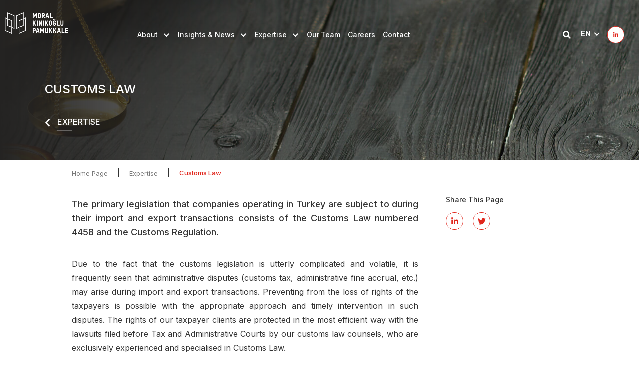

--- FILE ---
content_type: text/html; charset=utf-8
request_url: https://moral.av.tr/en/expertise/customs-law-129
body_size: 17012
content:




<!DOCTYPE html>

<html xmlns="http://www.w3.org/1999/xhtml" lang="en">
<head><meta charset="UTF-8" /><link href="/Media/img/favicon.ico" rel="shortcut icon" type="image/x-icon" /><link href="/Media/img/favicon.ico" rel="icon" type="image/x-icon" /><meta content="width=device-width, initial-scale=1, maximum-scale=1, user-scalable=0" name="viewport" /><link href="https://fonts.googleapis.com/css?family=Poppins:300,400,500,600,700,800&amp;display=swap" rel="stylesheet" /><link href="https://fonts.googleapis.com/css2?family=Montserrat:wght@300;400;500;600;700&amp;display=swap" rel="stylesheet" /><link href="https://fonts.googleapis.com/css2?family=Inter:wght@100;300;400;500;700&amp;display=swap" rel="stylesheet" /><link href="/Media/css/normalize.css" rel="stylesheet" /><link href="/Media/css/nice-select.css" rel="stylesheet" /><link href="/Media/css/slick-theme.css" rel="stylesheet" /><link href="/Media/css/slick.css" rel="stylesheet" /><link href="/Media/css/customFileInput.css" rel="stylesheet" /><link href="/Media/css/bootstrap.min.css" rel="stylesheet" /><link href="/Media/css/jquery.fancybox.min.css" rel="stylesheet" /><link href="/Media/css/main.css?v1" rel="stylesheet" /><link href="/Media/css/responsive.css?v1.0.4" rel="stylesheet" />
<title>Customs Law - Moral | Kınıkoğlu | Pamukkale Law Firm Turkey</title>
    <!-- Global site tag (gtag.js) - Google Analytics -->
    <script async src="https://www.googletagmanager.com/gtag/js?id=UA-87654933-1"></script>
    <script>
        window.dataLayer = window.dataLayer || [];
        function gtag() { dataLayer.push(arguments); }
        gtag('js', new Date());
        gtag('config', 'UA-87654933-1');
    </script>

</head>
<body class="master">
    <form method="post" action="./customs-law-129" id="aspnetForm">
<div class="aspNetHidden">
<input type="hidden" name="__EVENTTARGET" id="__EVENTTARGET" value="" />
<input type="hidden" name="__EVENTARGUMENT" id="__EVENTARGUMENT" value="" />
<input type="hidden" name="__VIEWSTATE" id="__VIEWSTATE" value="Y4Kd0yxJVE5Q2UmPziRhYsleQ9uWb2o3gPJo4wRp3CxmuxpchSG0T6Z1qpicL5Nj71iEbxI7OftKQKFwqG8zP+3KefW6WaTv8h1V1rq1o3m/U9ukpbouUY2mYrRfWNv4FGSQJXcwtt0VuAsbIQkDZj/CkpBBCcNqR4LpLQP9bqpB9mRpRFpv/GlNf4AuarnUZZQRvNK3rPx/O5xW7psezr5Qp2BNr9zxuaPvd+5AoL0FLoN11LV9XAaNdo+MFBytVeT7aOMHhRCTsJs4OYo/Rt+DZPfIEHIckonAFawan6F9u506k16Szx7PexuH/FSjfiMfA4MFFfiwBs9Lj+ooI95XrKymt5chStjXYIKPQ7+9Hs24uabFlkWwDekV0bYuhUqo/ZIPjMI8vJIRHQmhS2i8S1J/8rOqcdDbuilzzbAC8k1eXCD2T+NUZPC2WT/j9oD3Ys3p6C1yRopa1KcoRlsEFSlVx/W2efV62jwgmrt5/fY704Wu1fXbWZDDSVq31Ifw/6teT0/mySfFIrbqs6SMyvVraPWgPjqJ4PeayTqNpbr5R2vf0FwaJQc3+S8AAjvkVl4r3ZGttOvoLmNflMziENyylqaxsJGhKxxmqTyM2JQcogQx8260AH8UBDE9qSIx3CVutdstq1C14Kc/r96UBtDC+MflBgudrqmfBnuyJJiKZPWuhSPm/ELUIxoOa7MTmL/1zLy24Gx8kLd+hh662TKZ33f7dqTFpp+1tkmdokP/hIvQAZmKhyv5JrGhlCeQjnAJRwoYjxm0ieVxAC/nnZMO32pB2szj3qFZT4Cxy0yhfCYaopqao0syD/3kaTDqLoV8hiCdSgEq+aYGdB8AbKBdBwblsZCwLR+eaexRDeQdHs7vMX+hCiizDJM8s3YZxCdm2TV8DeUCK7Ma3mq1HxUkRoxU3i9FzbaZDIr9fTwXAlgGbG6zhaeoqMHE2e6GpldDeRDoO5UqgieWuHrTHkH6yil5WPs4YSEwbbsI7ZbHTfaJr/afPZ4QDBL/s5EUJpMlUUq4RCjTTdo7JygnFYlC8DJpWl9pQjVjxOG39rMh9+6Bygmh+3hNMmwSrq5oVuOCANlXsUvg72L4jBTeSVaMV3E1qmsh+dUUtWpT4spqC6RoYVjq6IFMcCwIkYP9wNU3Fc2S1LKMFlU80SIH1Dtg/uJvLa/Do+MNJUtEyxBrgoLiCeHyuAisf7BZPxrQuf4xjZ+DAuiBSqlaaK1Iqq8HjKBy+ABX3J3qeYrFps2SxHLOKqeopH0FdOpBAhuFrUbiEzR21D/Nr4rYb3v0C92nLcfVQW17BX3CL61INTyRKDjLEz5yqdBh2X2LyZS4eOOQe9qe3JNOs/1pErJvggMBPzsWeoQ//N0TkpL49tV7Y5sHwmT8so2bRJIfdhr6aDhzlKGm4RqX/VuFjc8xBFYXqWti3ITsgDo+GtWsfji8WSXcoVRhzBNWr+hjbl5xhHMEAZK/sOAsFdvcI//KX7rvEq8+ecIxR6RuIYGjH2TGcNoRic0O0XaHme62/duCachqGw0jfV6SNpntObdYZtBKV8Ofkw7ji6bgOUeQGZwt7K2KorXomxvLlefSsvBuF0rAvSiESNtvCDS55YnsEG3gv7auOR/niLu+nmXwyK9HtMgAstt/rhtlhWdh9vnZAwnBsmFM17bcz31X4HnnYTztA3er7QFAB56Oi2/YUTwflvnb3QdIxOk10RUGrHzq600n7u2U1yrvxqYaPnkBOXjV9jgDaQxHEoq/Bu+St1k5h+gjoWKug9LGZ1vtNLY6EUynYt6XdMPXki7Dcya3UyJpWaJn5+NPVD9dPudy4ifKcmiek6OgoJ7n1zpZ8DBAr/uwHIc8IAg1oPoOYVik3FWRv1rdp6Oi+pmM6DrHpe2OqH3I1Fqibf33na2o8Gu/svrSLPigy3UGAnzQNAmp4WQmLJyQPlB3GQ567DayogPbxh0BXradm9Ji3uUcgXlxWXnBnXVrkud/LLsG0ENTKlRAEfYj3GtTVbWs7V0U0Xcf9IJ1O8idNcLMo6e58qS++D865OChE/DgoDLTd+KQ9bMnLIwvGYTY0Vqej40UfRiVlVpEYMYlnXBFUZtIghyRg1B45dm/Ew4nxAG3jV21h0xgxwuhXWqnLZyPU06qYidzNKSLvVZr4rG4k7iJReQfOAiUirkeb1fKox6X4mDpu3nLZBjcHgMtAwSlKU4Q3jrHQfwpjJUttVggPpAqueHYk3ZJoi0UEVl//F+wRtJjAfwC0w+tH7ivhJaXCdH9lmSEjPDFGJVtdN/KBq9++WLZZiFl1ZC7mTggXLd2TI/OfS+1nuqzr6JWFRGTpJxmKMWs+bLeAYMaWSmOpo1CUueEvU5UeGKhVHiuJTm7L7DnXhZwDB7p3O51K9iehqGFP0976KzKYJyrLKC8h/DsI/O3+xOSbCDRkaQ5AM1QYQLi/Q7RkO76oWmNMW1nnLPRuwmHPT0OY0nrZL419ChlDRXx+b/jk4eGaCo5xmZADrN6JH5A5FGlB7dpYxyItI7OEAKMRzdAFo5/TAq27O9G+hVkiIU1OK+QTi5Z6mkyoB9QP+cvPQnC5+P/STpxUgmrH4YmJv1qisYMPVA5jQuK+oDNku6x249fQmVFXeAdG/[base64]/HKmv7ATNqvZV+Dp2FNqw9bkXw3uV4g/a4DSy7hYzPJR+A/7ae3++0Hv5RczKmY5riMsWBkcRvMx0bzhVdM5vg3/[base64]/CyGHI/bAXY05adV/C2k3pDE2hSU9wvqWnXtPszd6WDV0PGR3kOF9++YPAhOnf9nBq52aNq6XhaWnpPCSQwAFsAX1b4wz0cB4or6ODkejqWyZhFcIqsAHJkVQ0T6+aOt+UNdFc/mYWaEjoMXb2YwFWxCdekBHO9LSRqUhMTTG3FGV/nzsqvaglylND4u/[base64]/fvxrf2QehGTKM8pa4r6BZj8HUI5lqT2bLaqj865QuN9eilbS0RA6ac4Rk6cdliWHKngznUuNPy/LwrbGoZc1YXqFGLsy7/aDgX+I0sdWVMpy44W81eXd5AphJhhGwBPObNgErLVbn9kFfZVd2hSGBWB2rLxbAoJSBI8G6WIxIAr0ftv5rDXhT6Qu//aRTY4kwV7eIEtHBiPR4B1IXjc+A2iXR2SY+7x3ZxVpiUu4B7N52brArZhZ9frNdhyUBxsVRpq/QhcY/daOXl1ZZEBs04DN2L6aHIkvdUJtSaXmn8tVc1Eum3aL7B1cYGRhs4jAVQd5eb10IJZIdNfD8ERaX7bDJ3Xj0obycFRPOudDIyAhgK2VdrkgrPniGXyd6qf6j2kZ6xSn6XE1INKxHciL/C8zc1iLOE5fuzO5/VY0tBTdITkNRMbiCCTlSTHONCWrHPNGkym8HU9evarZ/AXojuYsububMD2l3iLV4WxUhK97M+6Y+hJ+oeJkE0lTKFuhCwItZtygnXXgBxc4MUQxXeymc7JyDwdqptnAkkK7cc7pKEW/JWk0Rtrtx6metwm4WgvgO83sX/XgXr2qA6WsxNoj6iFqyopEcjA0LGEcAA4rmhnW6qHZta4VWGGdyt0MXpfURqkXpXI3f1KO1i8JPMMbDoYUhrNDtVjbeHU3n6aCCE4WOoiNAkNtcrtzrKFRDIyeOU+0aIoJpP69I+a1y5YKn3ogMD9I7bZ9VXxQTABpOZ0DYDI9gq3RKHjUQOOrelEXHOS86tBTjf/J+fdurhqPkcPUg8uaaCVG+bXKrCPBvq6rmSIQpxWLEKmABZv7reZLx2cYONtZIrIQsAWhMMgm4vR7sso4dydD1gYDO3B8lYvOVWFla0pGzrUsAk6s2oXR43ODBuxfixk5sIx7V3T5NuvQSY61O1PkNAUycl8+gM6VnghMn39DJJ07t4i/wlmoP2M114qk5uMYIOnxYl6cyk03oTW20vKsfUl9+bnzEMwLCTMWYHqy6hPM66SxnJhwGzwp2FMnsjf4kpqUnoXXkZ0BhhuxYnLzR2omb1aN46OBoMyWq5cBRZjDPFfnouyw/1nKDNz6Q0DDvgPqEiSUrFkOij8Jcw8iCEPDLglw4UzP2oP2Tjz0zwZCU5g99NLULgbchYCHXZOXLg3W17fyvuEwqDA0XW/3tQKP2Z4NSMelNAANDLXnyEsZwcdU0oyuxtqR/F8VZP80zqyTrK5jtbYFnl9nUrAUlmVKGEyKE7Ew7999VqcdJehJv6Ib1piCmDj19sxHAs38eb1/TwiCwLHgwsA3cQB6qudKlF5Y0qkSL9EepKOu0xDvSZW2yJl6NuCNGNiiodaj3g5uTkCkqfeuY15n864I4iRaaubM4MU2rtt8xJGZyLYL4qwNC3jK6q1owQ18cEqReYFUO7c/27LXDx7yp91jn7mLfkVBmL7728h1eu3SzlpHENDOrbG1qHyFyrmGFKAtg5i3Nd2JsrSYbb2A/JuYUCv8ZtKq/Nwmw0LsvbQkdiUoHxYRzQNpZsuSFAfHrHUzUtnmEd/rGqj6TIocUiDU5zyUH5bgesGBDOg2TpyFTtgaZKQ/tA0/k8vyCkoM/K40BEyTWp/7ogAtKDd3to3h8ptwK3Cd+OgFuyAsdLSehWrYnz9aZbyDiO8kBd1TfK6mIvKfAle4cwMT1r7dFWnjh/[base64]/zluVR3iqddAf/6Krh79Qc12KOVfXYa5aj89O/3pA7pm7w23MzYU63J2XHafoQJg+rEn7ubMUmShuePn1rWbabRY5e57fsgzbm0e0pK9QXW6FZBme9DL04fQd89CTMCrpkZ0ly4YXg+Ss9mBNDAdcW8m6LRwomMrhsJVCUpKxflWhL0V+i9u8m88SJnq/z7hCfexltUoxg59sbLIwrd6YvRxclZm6A5fwrk+KCxPry/pQW17E2T+yabRBxiD+BU4rPjE/uULWT2/LOGKEXGjMCmBsWC4BE6QjbouIA7ulwd1AmGelfgFbBy/JyxDBIAXAPaJFlpaafEpYJx5zK2qQl7UFJEb+MyW+PyrlSgTojlzBtbh8Mo8xG+USaKIaW7I3UMM7Cdfra3e+VapJ9l7ZSjQYtbeiUEJ/kIV/[base64]/M/[base64]/PpGGxqUKiRV6/px7htX9+16lNb7kU4boxGvTmWNBjD5YIelkdqA4ZgmLFQgDj/1zvPvyqdzA2UWRFY0wfEOMzWygy0QAamywu5bMsKazbPnwdafUEK0c3ORWNEF6AaQsv3KIwX10rGAEjr2HncKhag7R4qGc/aIY9gNRT5h6l29McAFK1UyLx/UoV06hmhk2dQg8zrfNIYP1fqOGAp4kFCTWnWb+hzuHNBsqk3NLqDWdguTj0PtYFxbYpmJ0VoOhK4YQZMbqRHdty/jxtDhlFMBnNGABmTyjKe5PfM8VCSpp3wsFsobt4Goyz8KOSEe5M8SZzDMQJcAE4OuJe2w3+dM62HD/EjWt4W7TTYVxjTenvzDRq7HDK7bTuoqm03x//YnTJxaIZwsKYp03sApupaubAfUoHdQooqe6tUM9za0JsiP1dlqNsK/SVOggysn+6dxgRd7zIIAfTHI60JFtMxTn5Iwn3olMEF7R8iP/5sasPgs+HpZx2thEph30cxNEY801TE8wxxB13vXLjQycT9oNnH53Cr9v3qsiMcO2bOBc/GObpJ6ON+vLrufS6WmcBbuuVVFdfHZavmq3mxFvL6G/y6SbCiMPAIhnuCcuuTrY9gDVLndHiWWw5sd2GOTzU8z0ia5aOkHmspPq2yTiTdVN3OP7l3OiW8eQxe1GNryFdZZm1uBBh8d/+jpTTf9UzImItyebWWKbo7WSQr6l67Rg0qeyIjpS1slOpc25KEoSWNVXUFy7D7fL1VeX039CvQDbSAHg5I22dN+MASazhBaz2NsKbLIP5IVDRnhzRmAJ3PeuuwqKVnvVhWqGTB5vQplysvok/7oiG/YJNCJkEyLbBw8MN3g1sAmXItmOLMGlcARAa2JFuDc02gU/9lVAPVZg0C6xLV9wEbvTL0F6qYgL2CbaTHbG9hDiQ2b5u+KiHFeSqPcirdpcOF9cG7iqtANuEEAOQkzjF9NIdZndGNIAMRWJJ0nM3xru31AOi/Fohnc7lVQRhyNX4ZYw1f3v13WSyVg7NBKy0Q5Jpy98IZlfSpPFfzuV0QyVuwI78jHE36ZwPd9U1J+kr6qz3srAo88AVzONcyoyTFWteaUG5PZC8jJ/tbYqShUnXFrE46AE90JRvay15qtCljdI/KgaAXn39imvclYLNtRd8cAo4CIX3kqZ/quLchjMmpGeYuihUbJS3I3EPVgLUc4KG3w6mT+lM2HB2dREvC/Hh+AFQo66ocnygiu5vBcBPRuWnF06WJHtRB/dYhs7+uUCfol7rjseS19DZm8EUk4vQAyrGtKLNY1Faep0sAcsAvxrkMsGObytJE+Sya+F0mNSO2JNziLrHFPQgEEcNCLErdVIfCWw4/YDG9lqHPlPAHCl4Usevev4Jw+5ZpTOM44wAjVrktHhB8KT7YAJpenT0Z4sdF/kXERX3L++Hmw21FPowswCUvgNVT5UE97/vs8GRAbImZNRVnzpSuif06c77NsUYeZkoBWyVnryQ0fbkWgekd7+QVioeMUy26gYZWeOSGUGpxcYq755NpclpqBZOLqmFk0JbaUydXXM/1uRt9AUBDt/oKNwwCywvjcWE++zTPNbF64HP9daJrs41owxWV+3xgnAUS2L+F31KxUtqHIdL7LqVSgmn/INcJa6m/P/KVMAcnCs99Rl0nigYG4aN/2xx0CR8AQX1xPHMo2Vzmz58yCcPJM3MyhVs4NKKfB2ypAPFrf+thV0H+Qf13O3KAJHKF+Ic8i7dLJ2zLoc6trPl1ooyAtu0K5wd2+ZWI9B9/7cPSxH21RlJO2f9J4yoMZXXkp8kdOFbAw3umupidge8xW6YMjz90KkpIYYHaW/j+aD+HhY9ENWAhIR0QsmdlZg2EaTZgkLQyi2wtbrdPAaA3zxuTIm760IajDQstw86Kr9R8yorLV/2bqKKD3BSN3YLJkz1kQIgrMGR25a32SE70KHYI6MyYkPZb0+2PSZbKeMbTkg2LQeaL0sbC50GMPpLDAu9jhvIRbMn67rOtqYi57MU9z/zEdQEVeQ415o8GrJgvSJ61s8g7FFEWsTj7ObGcuYCvaNZog6e7RWdpymltmkqgFMnzWcgwIu5daaNzJ3KCRfrSMZ1aZipDGZy5j8GozGYWmUrd8N35ruSBkte8/igOPrZ8wB6qX1GybxhfY4zqCV3OYCZCD1YkAhoMoaNiblEMsGMMLg49dvTYSrZY0yfqdXsl2wkpGqDD0Kw4hz/MwpgL6ZbcAIUYkETcZvlbkJaPWWPBVZeiD5//wpBkOoFEIUZQks/hmZlkA7Zy/GCoCWv7rpIEtX3FjlRQTOrVywYZ3PZGYxERssXxuN2DN4QJ7XBem9p8L6mZzA99FSQurtq060DbVkCAetCdrarvz9fXaR7v5DsuSp/R0GVw+qDRxGvWPKc0/cKo7CLDBjU/XjqMFaqqQ2fCfVy+k+yDLA5H7kVGceUHG/ui3vJ2iKINwNu5L6lTWMthtecESyNr0IgxfusM8PLEd/XUbOdlj1lclqae3SzOWxWlyp5cOUfXTMJeW6HyUG1HQk1wY+FYzLvcXxa6oDwdAxY3sVnGEQhHe38411ZI2UgYH3DoT6v309th0BHmRuXVy6DvH1SN3Q+QbH5E/exiWmBfq5fPdHyITc6FP05t+2JJH3DF6SAGEcTWa4luX8Xbo4D/MVZUm3mfpYYgxliu0mf4s+fgX0OTSeCVEDGv0hbnMMgdC7Q++chdG5ma8646U9YmnWtrbNky3wtEqxPMvz+nMn67dlre2vjk/KTInZ58adKYPHXQ9G0FYYKBW1GTF7bGH6qI0naNdJ6i75HuwPbroNxt3/JnfZR98qUJQ75d2N32xCIVmRYHxskQM6TiwJEQX4Q4YQtDxBf1eX5JZt2El8j1h2hfpB8flRzQn8sMK7or3ax3OazbpLAXDs2DoI+y119BCIZI4dTCcfGKXgNxOq/2zB9E2JTAuw8gqhlbvR+xO1t3NaZhIwZeSUpZU+2zhzasFDjl/hS0KUiaHnnu1JKLRAlYoRUFTKsNtoMefTKz6D4j2Ae52lfJkTAhXrL1hJ6cQyIOz1hUJb03+tUv8kRBgFzPKEmTb4Tz+SFeeMatA4a4I0KsG3JbkTXTlhxohcMEotdUeePkip8x/UFvVZoMcDPPNZV1JvxjzYmmeIJrmT0EOR4AHY23lXvOmc3yzGGdO3UfhbN2rwMzed0P3Q/XhAP6vow/kxQ4ieW59PVXlm9xSHrOFUbFpkbJPE4PL+saWvaXQH+7TrMVqgomgnLNUVsW6ei3cnZlE2d+KqbAbWt0+XJGO/+mdKKw+1dYUIYF4yeVPcTSpaNT5nZxpjynMpliq6e3OKWZMmItAtCBhMxIj5nNMru/lCgWRXkhrPz1eODYxn3GVQ8E9tie761gvJS7eSEbA76pztO5TnRAsN3O8qcLJboOisN4t0C57sziKrpRSYcv7GBGzlyaa4/Ak/s+iKR+kC+pd0cfOql5lCVhsepToJcS7BFgUc4iz6vVzmwVS6ROHMfaUtRZm5refSpycrC6G2EildwqWwjobl042+SrtozoOsWr5kNmPjA4pEBwlEAZ+2zSeRLULVzMy1d+v6B1kiT4Pd5MMvx3rERxaNZUpzxqRHSokxwY/+BLaq59ByOw/cJ+4dZXWQtJlxCqA12EiO1vb5bTnHOWDJpfMn8svNKaE1GHS07IIg78W2txKrgew70J11G+GdPvuV+OIKFFk4rSbjKIuqb4GDgVEc+A4WhUwGIFyaKbBcZw2FKLpsv3MAuttfAkYFUC2Y0ONKqDs9DNWPP5GYhgHAz0/FD4xUBxnIZIEwo/v0mWS6F5tytByWDX2Rio+qycG1h+Rpr9rtMsRBizmTyjo8J1WT2miTGZ/8c3GYqbTAEHUu5cFhBpN5kYOvvGTVg3X3pdcKI6Ljfnx33O4h/2DSIX9bZlG7caDE1vvVCv4bIKABk3jk1RgakdP+LFT+SfC7cuPtZjsrjoiMM+gx0+Ivq4MysRzFqQF34t1jVc0fmbu01L3/ArY+tsP7Hp7nzFiFG9WbpcJmDGqvvAlI1Q1w7Hb7fqc690aUsXBMwY2XRKXKMBpEC74hEqbBZYX5dlPm7bPWbEKIZLFQJXXe5ZK8SDUBLm7exgQMluOVL15w3G//+xh+uKFxE2PPGz6v+Aw5GY75zLD9I4nxQWz7b3zQd14jUs333NDNkuoai91krlaWLhBGICtzGlyf3+qFUVkEwjdZLDnVQlvKDeJFIxWOrYFQKHFA5cyQT2xtu+WlvrINoteXXa8eQMFTkX1ZsNqi3CfLRI+Co2IJl+edxNnOaiMW9v7e93ByGqpUqm2ZGpd/P6eLVtfECTWiJQuSFHpM6utR9veKlwIGLSfagu6vqs3wdPI6FP7g2yOw1WI0ZGVdJQ/On1xdQDdsA7zBbpqj11hN/E499HvJh9bp73WHR/hByfnQUPBXfXaZvv11nwihmT9QKsjPdmi6pwzYX0n3KByRgZ2bgJG9rp0Wfze9nj26Xt/pVOTjPev6GSlLhyYs/ndVOLtqji9vvCCQt/xlI9m2tqosaLfHEKNlchrduPhUT3QmuXlKYiYcVg2YVZRkyijjSIpV9iOSG61WbwNbc43fYW+19HB0US36tyVQovXBBEZbOSi13/mGVHyUeTWfCxZLCiFgI0bZJyumqdm7kcuwpCUV0LRWX1raaYg943ENAeWvA+hJcw4OEvneOmL0qtpQoc15DGl3S4RXfhiE4HuI3koQW2V5c7jNXdhKAfESmfir0BERvazzpRqIheLHMhnPjqigulbeJAfEWwhnAKSdhlbP1m3/1udJFfduZlFxQrUYMfHzvk+KfxeZz0HSYZxoikNLI1zxog0aIXFlkjoi/hfYVB/[base64]/ttAj20AafjtRiVXq2eOkPWqZLlg8YJee4ELDqrcvyzpgReA8exYFyEhmKHPQpq/aQXFGEyYFHLd9oG9wPGoT9ea0AtfbAtZEMZqLc4krkApWESzdHlLm/ELY0FDJP8TRC38Bh1YmO1oO7Doi3+OJsB+uo02hGdtt0MiCZ3Dsw+upPgiX3/V2mBnBl8eDLbEeIP5NzZyCi1h7Hw98bM3RXYAjo0H/0a5Jz/p0WCrZhfl+mjaweRA2nfrGNrdxOouDuW+m6rBa1f3LQZL8bOExWa68CSQX0jLBucMutXcEz5QPWW2JHtE0hG48TUVbA3oZG0w9syTx4qbQyIQArLbgNrqMFMucUUmyMGOhoBO6V4OMcNjMyFSPJv195pSQu2hQr5k1nHTT0ha3if5+hBEDTVTX5v2B4ioc5Z/uuznItS7fakIjigRoxAgF9pSG88oLmdZQLxwZucM2aqohu+obGcAfP+R6yBAedKqIKXqVEWzsJlU3u0Ohb7crVzH3+vi3ofhNcC9NiP5p0zmoa70B5CVhwHLAcf9/a6n0WT+B+jcZm50OD9xPxelmagBIUDrYSUwaeOVeDfrzC1/aSsiARP7VZCuHSNh/k5GyELuxkvwLmuiCYfzBlbSpbdUzW6yHOenRqJqhyDkV43sZZ/jV2GX/znA56BNA0Gvo8b24sVvq9ZV1zZGXe8mWCVYQs52474cN+ce3+L/0fgK2adeY/9PylVAwp2fCjmynwFt1ZxANSnta5Xv0aP+KJDb+Oo19I2DDTagvAy8c4QsYswAN+kUfbs3jbXYKSK3IG6tGPzaXCCTupaBKy4CBl5I+sfPsHlDU1Y/MrXDgzBwiVX3SUyZpU3zLODpAJWsqjuXZbyFtr+6lvgXIK/CbYoaLiDpSJ1U+fQ+R/RznRDVOxIOQbM/idu9Rrm4hGg1RXBLsKa7MoAlN3ktWte58RTGnITftVlOPNBKF2e/HNZnaPUkyuJEfGfvu3Pxaj8vJXd6eV6gXCp7zYgVxRwKWMDLn49I9czWBO54V0E9IRACxBCb+Q51svXZBX4ZJZBUbFYqlXTmGp9ZbgxelJPb++0ZunPJ/s0FjAN21htGL7TGo7403kwj3H1TjSkKyoDmXxqaCpJROI2nYt4vnCa2+/gFmJy1O+7tIyNg6SWmKqzoJlvYEYZBzxeh7iTofKwBnuHW9mSShVBZmuruqmhOmvCZW+5eneOwtZDu4aC+0ju/YSYtrvdhKqzAnWr1EEwvllkrXmbhatLcoxVdqt7p99U0hkLPAjK4eHVMkgLh/p8Os1J2+iAhsXQZUBDfAWciyKN/87yM3KFSjd6NWG1MRwxBJbDBBcKRsGSjZfc6isQJw1Ai3rGp6Ca1HeYxP6taSHZFjFxqm8yy/0grQUBVQqA9hH91qVIgNWH7XwdqFeuqLUL14RqNGdhrc4oTkB9ziYzLggJagO5gvIJNSl1T5ldcn41iS2CE8ep4YoqSGp2xVMq3TqdJvNY9nNxoi70+F4Qn6VScihethQp/quDRG5wbozDeq/EwfSxkWCe6xRFaldszX3Q8DTi4K3/xUGNguHMi2DLXZiZZnCLgDfn9xBWu0bvkOAigeXOS9j61RKWeyLDwSZwr5URcztPVR5K24UjXhGnH5SVUTP1KtlrR2Z4NzTKsh//zH6h518dUXJhLFnvFwyW5bUN/UXN7TDRsRFHuOS5IgzDr5D8xA/H2qIL3SVgAxaqnrB73Vmo3UfgbQJtaFNOvWpfwxD099kcIlNVC1lk84bBdnwpJBW4ecxnJlHc1wi6m2ihF1czEDsxa0O6UwDsp2afCU94CGI9xax76dLt8b0RALqGlFw62T4RqcGVzdTu7sW3y2KaHtPyy4TOmg3GFgYEJ+XpdjLl1Y/bds4Ikv12ziXm3non0D/1K3Nok7N5vaqhos25ioiTy3269mZ33dycASyibIvhSgmpQAC9U5YPiGhyfa4zqXTnuZMOM98y+5NmbZ4UTdUYQRezlP1LT3HG6CAVOEnR3Jzww4Ab/AtyJSbJnHA813aUPZ3crRxgR4ma55xQr0j1FYUKb1lsRptS/M9otojsRXwDUpkQUgZH6iuBP8bl7n5B8YcJ0UkOeIxy1kTDne+Ksec1hoaZH5qJW9hjVCZ1qGu0gVHeY/vNdjoj46qDQR7/uY4ZYK2sGDLDCDzObOI1upG1NAvKXGj0GpxRnbf30dwYuXqC7UGtpCEiNQpbXE7hEY8zLdby8pswC4G1BqfDEckOKQBTa93AjYSIzFCknYDf6bPuvlOIKdMCeeVclznBraZaZ0pwjDxvxy5dyLVV7fwPsyux18UmLgCCOiHQ2XI//ztM21t+EiwqK8F9JK/nEwxEtxCVl4JLRL2QlxJyCor2l/9OheborfsFbLdMotDSrW7QR1cssBFztt++03pk3uZ89ix/LNoh68wsL4oNhjfrnAOc40jKGpbqDYeysXkDCaBxaXM781wS2VYOJlKhWYwof/hCD1J5EJuoBcRhBDCQ+z5SKpb1EXRayXEX3SNVzhdeNJGWOTG9qkyCFXcRWBPouwuJxh59lFp/oSh5yJw9d42idU71rRGLK2/cnBn3ydbj2AsyH+LKU55pf1oGK6jOhjsVU4rwCX0Klv9jXIekaZSrXob/pT5jBcHTSktl3COKumBv5HX3C7GgP3jjYIIVt/Qp4CUCr9oWop+6d2EKQzbsY5PZSP6Q7afL+wXGcNvhqmnPLKpajFoS5/lEpruDAaJ5DN7+5ArPITsAAEvtZeJfoZrlV0uXt4zDl3aDQ+USpNw==" />
</div>

<script type="text/javascript">
//<![CDATA[
var theForm = document.forms['aspnetForm'];
if (!theForm) {
    theForm = document.aspnetForm;
}
function __doPostBack(eventTarget, eventArgument) {
    if (!theForm.onsubmit || (theForm.onsubmit() != false)) {
        theForm.__EVENTTARGET.value = eventTarget;
        theForm.__EVENTARGUMENT.value = eventArgument;
        theForm.submit();
    }
}
//]]>
</script>


<script src="/WebResource.axd?d=pynGkmcFUV13He1Qd6_TZCJAEUZnjmHTpCDGOZxQVKvuIDgsbJS0OikapmzxD1wFcs5Cpa3qthgjCkw0RE2E8w2&amp;t=638286187360000000" type="text/javascript"></script>


<script src="/ScriptResource.axd?d=NJmAwtEo3Ipnlaxl6CMhvr96HCqRGpY_faC1u8zx6V_9B1ABAhvPusz4z-Ji4R7XPT9DuYbo-yAJOarqu4a4zrHtSbHZ3KxV-7Hbewtdo9eUfihfWfiOkxlU_KcR1P20OmKzOx4-TMKiD8L43QjI2NJaYzXahuXpnZiyikwucXI1&amp;t=13798092" type="text/javascript"></script>
<script src="/ScriptResource.axd?d=dwY9oWetJoJoVpgL6Zq8OLBuqbb7xNKnILP4NegSDvUh52CqOMCRmmXVXBhKmajbOm0vBj-D8v8i0GVzJLR5-6F3yk2Q3QNSTKOh6XtVxbZt9V0Aho6BG7Y6vzFvcR8IzNdBiiQ04OfxLZmT-pigarcsfWDuYEx5nCu3cDSunGQ1&amp;t=13798092" type="text/javascript"></script>
<div class="aspNetHidden">

	<input type="hidden" name="__VIEWSTATEGENERATOR" id="__VIEWSTATEGENERATOR" value="497F2389" />
</div>
        <script type="text/javascript">
//<![CDATA[
Sys.WebForms.PageRequestManager._initialize('ctl00$scManager', 'aspnetForm', [], [], [], 90, 'ctl00');
//]]>
</script>

        <div id="ctl00_divMode" class="mode-content dark-mode">
                <div class="site-menu">
                    
                    <div class="site-menu-box">
                        <nav class="navbar navbar-default">
                            <div class="container-fluid">
                                <div class="navbar-header">
                                    <button class="navbar-toggle" data-target="#siteMenu" data-toggle="collapse" type="button">
                                        <span class="icon-bar"></span>
                                        <span class="icon-bar"></span>
                                        <span class="icon-bar"></span>
                                    </button>
                                    <div class="responsive-nav-content">
                                        <div class="responsive-nav-list">
                                            <a class="search-open"><i class="fas fa-search"></i></a>
                                        </div>
                                        <div class="responsive-nav-list">
                                            <div class="language">
                                                <div class="dropdown">
                                                    <a class="dropdown-toggle" data-toggle="dropdown">EN</a>
                                                    <ul class="dropdown-menu">
                                                        
                                                        <li id="ctl00_liTR"><a href="/tr">TR</a></li>
                                                        <li id="ctl00_liCH"><a href="/ch">CH</a></li>
                                                    </ul>
                                                </div>
                                            </div>
                                        </div>
                                    </div>
                                    <a class="navbar-brand" href="/en"><i class="logo"></i></a>
                                </div>
                                <div class="collapse navbar-collapse" id="siteMenu">
                                    <ul class="nav navbar-nav">
                                        <li class="dropdown">
                                            <a class="dropdown-toggle" data-toggle="dropdown" href="#">About</a>
                                            <ul class="dropdown-menu corporate-dropdown-menu">
                                                <li class="no-list">
                                                    <div class="dropdown-menu-box">
                                                        <div class="dropdown-menu-list">
                                                            <ul>
                                                                
                                                                        <li><a href="/en/corporate/snapshot-38"><span>Snapshot</span></a></li>
                                                                    
                                                                        <li><a href="/en/corporate/sustainability-257"><span>Sustainability</span></a></li>
                                                                    
                                                                        <li><a href="/en/corporate/global-reputation-241"><span>Global Reputation</span></a></li>
                                                                    
                                                                        <li><a href="/en/corporate/corporate-social-responsibility-42"><span>Corporate Social Responsibility</span></a></li>
                                                                    
                                                            </ul>
                                                        </div>
                                                    </div>
                                                </li>
                                            </ul>
                                        </li>

                                        
                                        <li class="dropdown">
                                            <a class="dropdown-toggle" data-toggle="dropdown" href="#">Insights & News</a>
                                            <ul class="dropdown-menu news-dropdown-menu">
                                                <li class="no-list">
                                                    <div class="dropdown-menu-box">
                                                        <div class="dropdown-menu-list">
                                                            <ul>
                                                                <li><a href="/en/news-from-us"><span>News From Us</span></a>
                                                                </li>
                                                                <li><a href="/en/legal-updates"><span>Legal Updates</span></a>
                                                                </li>
                                                                <li><a href="/en/insights"><span>Insights</span></a>
                                                                </li>
                                                                <li><a href="/en/events"><span>Events</span></a>
                                                                </li>
                                                            </ul>
                                                        </div>
                                                    </div>
                                                </li>
                                            </ul>
                                        </li>
                                        <li class="dropdown">
                                            <a class="dropdown-toggle" data-toggle="dropdown" href="#">Expertise</a>
                                            <ul class="dropdown-menu speciality-dropdown-menu">
                                                <li class="no-list">
                                                    <div class="dropdown-menu-box">
                                                        <div class="dropdown-menu-list">
                                                            <div class="dropdown-menu-list-head">Expertise</div>
                                                            <ul>
                                                                
                                                                        <li><a href="/en/expertise/banking-and-finance-6"><span>Banking and Finance</span></a>
                                                                        </li>
                                                                    
                                                                        <li><a href="/en/expertise/it-law-10"><span>IT Law</span></a>
                                                                        </li>
                                                                    
                                                                        <li><a href="/en/expertise/mergers-and-acquisitions-126"><span>Mergers and Acquisitions</span></a>
                                                                        </li>
                                                                    
                                                                        <li><a href="/en/expertise/dispute-resolution-121"><span>Dispute Resolution</span></a>
                                                                        </li>
                                                                    
                                                                        <li><a href="/en/expertise/energy-law-117"><span>Energy Law</span></a>
                                                                        </li>
                                                                    
                                                                        <li><a href="/en/expertise/intellectual-and-industrial-property-law-127"><span>Intellectual and Industrial Property Law</span></a>
                                                                        </li>
                                                                    
                                                                        <li><a href="/en/expertise/real-estate-law-118"><span>Real Estate Law</span></a>
                                                                        </li>
                                                                    
                                                                        <li><a href="/en/expertise/immigration-law-128"><span>Immigration Law</span></a>
                                                                        </li>
                                                                    
                                                                        <li><a href="/en/expertise/customs-law-129"><span>Customs Law</span></a>
                                                                        </li>
                                                                    
                                                                        <li><a href="/en/expertise/employment-law-130"><span>Employment Law</span></a>
                                                                        </li>
                                                                    
                                                                        <li><a href="/en/expertise/personal-data-protection-services-122"><span>Personal Data Protection Services</span></a>
                                                                        </li>
                                                                    
                                                                        <li><a href="/en/expertise/compliance-119"><span>Compliance</span></a>
                                                                        </li>
                                                                    
                                                                        <li><a href="/en/expertise/competition-law-120"><span>Competition Law</span></a>
                                                                        </li>
                                                                    
                                                                        <li><a href="/en/expertise/capital-markets-law-131"><span>Capital Markets Law</span></a>
                                                                        </li>
                                                                    
                                                                        <li><a href="/en/expertise/cyber-security-132"><span>Cyber Security</span></a>
                                                                        </li>
                                                                    
                                                                        <li><a href="/en/expertise/sustainability-158"><span>Sustainability</span></a>
                                                                        </li>
                                                                    
                                                                        <li><a href="/en/expertise/commercial-and-corporate-law-133"><span>Commercial and Corporate Law</span></a>
                                                                        </li>
                                                                    
                                                                        <li><a href="/en/expertise/international-contracts-and-trade-agreements-134"><span>International Contracts and Trade Agreements</span></a>
                                                                        </li>
                                                                    
                                                                        <li><a href="/en/expertise/art-law-529"><span>Art Law</span></a>
                                                                        </li>
                                                                    
                                                                        <li><a href="/en/expertise/consumer-protection-law-554"><span>Consumer Protection Law</span></a>
                                                                        </li>
                                                                    
                                                                        <li><a href="/en/expertise/tax-law-1828"><span>Tax Law</span></a>
                                                                        </li>
                                                                    

                                                            </ul>
                                                        </div>
                                                        <div class="dropdown-menu-list">
                                                            <div class="dropdown-menu-list-head">Sectors</div>
                                                            <ul>
                                                                
                                                                        <li><a href="/en/sectors/ecommerce-136"><span>E-Commerce</span></a>
                                                                        </li>
                                                                    
                                                                        <li><a href="/en/sectors/fast-moving-consumer-goods-137"><span>Fast moving consumer goods</span></a>
                                                                        </li>
                                                                    
                                                                        <li><a href="/en/sectors/energy-and-natural-resources-157"><span>Energy and Natural Resources</span></a>
                                                                        </li>
                                                                    
                                                                        <li><a href="/en/sectors/construction-and-real-estate-138"><span>Construction and Real Estate</span></a>
                                                                        </li>
                                                                    
                                                                        <li><a href="/en/sectors/automotive-139"><span>Automotive</span></a>
                                                                        </li>
                                                                    
                                                                        <li><a href="/en/sectors/retail-140"><span>Retail</span></a>
                                                                        </li>
                                                                    
                                                                        <li><a href="/en/sectors/logistics-156"><span>Logistics</span></a>
                                                                        </li>
                                                                    
                                                                        <li><a href="/en/sectors/healthcare-141"><span>Healthcare</span></a>
                                                                        </li>
                                                                    
                                                                        <li><a href="/en/sectors/agriculture-143"><span>Agriculture</span></a>
                                                                        </li>
                                                                    
                                                                        <li><a href="/en/sectors/textile-145"><span>Textile</span></a>
                                                                        </li>
                                                                    
                                                                        <li><a href="/en/sectors/tourism-144"><span>Tourism</span></a>
                                                                        </li>
                                                                    
                                                                        <li><a href="/en/sectors/tobacco-146"><span>Tobacco</span></a>
                                                                        </li>
                                                                    
                                                            </ul>
                                                        </div>
                                                    </div>
                                                </li>
                                            </ul>
                                        </li>
                                        <li><a href="/en/our-team">Our Team</a></li>
                                        <li><a href="/en/careers">Careers</a></li>
                                        
                                        <li><a href="/en/contact">Contact</a></li>
                                    </ul>
                                    <ul class="nav navbar-nav navbar-right">
                                        <li><a class="search-open"><i class="fas fa-search"></i></a></li>
                                        <li>
                                            <div class="language">
                                                <div class="dropdown">
                                                    <a class="dropdown-toggle" data-toggle="dropdown">EN</a>
                                                    <ul class="dropdown-menu">
                                                        
                                                        <li id="ctl00_liTR2"><a href="/tr">TR</a></li>
                                                        <li id="ctl00_liCH2"><a href="/ch">CH</a></li>
                                                    </ul>
                                                </div>
                                            </div>
                                        </li>
                                        <li><a class="social-link" href="https://www.linkedin.com/company/moral-law-firm/" target="_blank"><i class="fab fa-linkedin-in"></i></a></li>
                                    </ul>
                                </div>
                            </div>
                        </nav>
                    </div>
                </div>
                <div class="search-content">
                    <div class="search-content-box">
                        <div class="search-content-head">
                            <div onkeypress="javascript:return WebForm_FireDefaultButton(event, &#39;ctl00_btnArama&#39;)">
	
                                <input name="ctl00$txtArama" type="text" id="ctl00_txtArama" placeholder="You can type what you want to search here." />
                                <a id="ctl00_btnArama" class="search-button" href="javascript:__doPostBack(&#39;ctl00$btnArama&#39;,&#39;&#39;)"><i class="fas fa-search"></i></a>
                            
</div>
                            <a class="search-close"><i class="fas fa-times"></i></a>
                        </div>
                        
                    </div>
                </div>

                
    <div id="ctl00_cphBanner_DivBanner" class="detail-banner-content dark-item">
        <div id="ctl00_cphBanner_imgBanner" class="detail-banner-image" style="background-image: url(/uploads/resim/129-2/customs-law-1920x640.jpg)"></div>
        <div class="detail-banner-caption">
            <div class="detail-banner-caption-text">
                <h1>
                    Customs Law</h1>
            </div>
            <div class="detail-banner-back-link">
                <a href="/en/expertise">
                    <i class="fas fa-chevron-left"></i>
                    <span>Expertise</span>
                </a>
            </div>
        </div>
    </div>

            </div>
    <div class="breadcrumb-content">
        <div class="w1440">
            <ul>
                <li><a href="/en">Home Page</a></li>
                <li><span class="seperator">|</span></li>
                <li><a href="/en/expertise">Expertise</a></li>
                <li><span class="seperator">|</span></li>
                <li><span class="active">Customs Law</span></li>
            </ul>
        </div>
    </div>

    <div class="work-area-detail-content">
        <div class="w1440">
            <div class="work-area-detail-header">
                <div class="work-area-detail-left-content">
                    <div class="detail-page-header">
                        <div class="detail-page-header-text">
                            
                            <p id="ctl00_ContentPlaceHolder1_DivKisaAciklama">
                                The primary legislation that companies operating in Turkey are subject to during their import and export transactions consists of the Customs Law numbered 4458 and the Customs Regulation.
                            </p>
                        </div>
                    </div>
                    <div class="detail-text-content">
                        Due to the fact that the customs legislation is utterly complicated and volatile, it is frequently seen that administrative disputes (customs tax, administrative fine accrual, etc.) may arise during import and export transactions. Preventing from the loss of rights of the taxpayers is possible with the appropriate approach and timely intervention in such disputes. The rights of our taxpayer clients are protected in the most efficient way with the lawsuits filed before Tax and Administrative Courts by our customs law counsels, who are exclusively experienced and specialised in Customs Law.
<br><br>
In addition, in case of the irregularity or illegality exceeds the scope of an administrative dispute, the taxpayers may confront with the provisions of the Anti-Smuggling Law numbered 5607 and Turkish Penal Code regarding the forgery of official documents. The public prosecution lawsuits filed under such circumstances before the Criminal Courts of First Instance and Aggravated Criminal Courts are successfully prosecuted on behalf of our taxpayer clients.
                    </div>
                    
                </div>
                <div class="work-area-detail-right-content">
                    <div class="detail-page-header-share">
                        <div class="detail-page-header-share-head">Share This Page</div>
                        
<ul>
    <li><a href="http://www.linkedin.com/shareArticle?mini=true&url=https://moral.av.tr/en/expertise/customs-law-129" onclick="javascript:window.open(this.href, '', 'menubar=no,toolbar=no,resizable=yes,scrollbars=yes,height=600,width=600');return false;" target="_parent"><i class="fab fa-linkedin-in"></i></a></li>
    <li><a onclick="javascript:window.open(this.href, '', 'menubar=no,toolbar=no,resizable=yes,scrollbars=yes,height=600,width=600');return false;" target="_parent" href="https://www.twitter.com/intent/tweet?url=https://moral.av.tr/en/expertise/customs-law-129"><i class="fab fa-twitter"></i></a></li>

</ul>

                    </div>

                    
                    
                </div>
            </div>
            
            
            <div class="sector-sem-banner-content">
                <div class="sector-sem-banner-image" style="background-image: url(/Media/img/sektor-ara-banner-gorseli.jpg)"></div>
                <div class="sector-sem-banner-caption">
                    <div class="sector-sem-banner-head">Sectors</div>
                    <div class="sector-sem-banner-explain">
                        Deep experience in various vital industries empowering country economics.
                    </div>
                    <div class="sector-sem-banner-link">
                        <a href="/en/sectors">Sectors We Serve</a>
                    </div>
                </div>
            </div>
            <div class="work-area-detail-list-content">
                <div class="work-area-detail-list-header">
                    <div class="work-area-detail-list-head">
                        Expertise
                    </div>
                </div>
                <div class="work-area-list-content">
                    <div class="work-area-list-box">
                        
                                <div class="work-area-list">
                                    <div class="work-area-list-padding">
                                        <div class="work-area-list-head">
                                            <a href="/en/expertise/banking-and-finance-6">Banking and Finance</a>
                                        </div>
                                    </div>
                                </div>
                            
                                <div class="work-area-list">
                                    <div class="work-area-list-padding">
                                        <div class="work-area-list-head">
                                            <a href="/en/expertise/it-law-10">IT Law</a>
                                        </div>
                                    </div>
                                </div>
                            
                                <div class="work-area-list">
                                    <div class="work-area-list-padding">
                                        <div class="work-area-list-head">
                                            <a href="/en/expertise/mergers-and-acquisitions-126">Mergers and Acquisitions</a>
                                        </div>
                                    </div>
                                </div>
                            
                                <div class="work-area-list">
                                    <div class="work-area-list-padding">
                                        <div class="work-area-list-head">
                                            <a href="/en/expertise/dispute-resolution-121">Dispute Resolution</a>
                                        </div>
                                    </div>
                                </div>
                            
                                <div class="work-area-list">
                                    <div class="work-area-list-padding">
                                        <div class="work-area-list-head">
                                            <a href="/en/expertise/energy-law-117">Energy Law</a>
                                        </div>
                                    </div>
                                </div>
                            
                                <div class="work-area-list">
                                    <div class="work-area-list-padding">
                                        <div class="work-area-list-head">
                                            <a href="/en/expertise/intellectual-and-industrial-property-law-127">Intellectual and Industrial Property Law</a>
                                        </div>
                                    </div>
                                </div>
                            
                                <div class="work-area-list">
                                    <div class="work-area-list-padding">
                                        <div class="work-area-list-head">
                                            <a href="/en/expertise/real-estate-law-118">Real Estate Law</a>
                                        </div>
                                    </div>
                                </div>
                            
                                <div class="work-area-list">
                                    <div class="work-area-list-padding">
                                        <div class="work-area-list-head">
                                            <a href="/en/expertise/immigration-law-128">Immigration Law</a>
                                        </div>
                                    </div>
                                </div>
                            
                                <div class="work-area-list">
                                    <div class="work-area-list-padding">
                                        <div class="work-area-list-head">
                                            <a href="/en/expertise/employment-law-130">Employment Law</a>
                                        </div>
                                    </div>
                                </div>
                            
                                <div class="work-area-list">
                                    <div class="work-area-list-padding">
                                        <div class="work-area-list-head">
                                            <a href="/en/expertise/personal-data-protection-services-122">Personal Data Protection Services</a>
                                        </div>
                                    </div>
                                </div>
                            
                                <div class="work-area-list">
                                    <div class="work-area-list-padding">
                                        <div class="work-area-list-head">
                                            <a href="/en/expertise/compliance-119">Compliance</a>
                                        </div>
                                    </div>
                                </div>
                            
                                <div class="work-area-list">
                                    <div class="work-area-list-padding">
                                        <div class="work-area-list-head">
                                            <a href="/en/expertise/competition-law-120">Competition Law</a>
                                        </div>
                                    </div>
                                </div>
                            
                                <div class="work-area-list">
                                    <div class="work-area-list-padding">
                                        <div class="work-area-list-head">
                                            <a href="/en/expertise/capital-markets-law-131">Capital Markets Law</a>
                                        </div>
                                    </div>
                                </div>
                            
                                <div class="work-area-list">
                                    <div class="work-area-list-padding">
                                        <div class="work-area-list-head">
                                            <a href="/en/expertise/cyber-security-132">Cyber Security</a>
                                        </div>
                                    </div>
                                </div>
                            
                                <div class="work-area-list">
                                    <div class="work-area-list-padding">
                                        <div class="work-area-list-head">
                                            <a href="/en/expertise/sustainability-158">Sustainability</a>
                                        </div>
                                    </div>
                                </div>
                            
                                <div class="work-area-list">
                                    <div class="work-area-list-padding">
                                        <div class="work-area-list-head">
                                            <a href="/en/expertise/commercial-and-corporate-law-133">Commercial and Corporate Law</a>
                                        </div>
                                    </div>
                                </div>
                            
                                <div class="work-area-list">
                                    <div class="work-area-list-padding">
                                        <div class="work-area-list-head">
                                            <a href="/en/expertise/international-contracts-and-trade-agreements-134">International Contracts and Trade Agreements</a>
                                        </div>
                                    </div>
                                </div>
                            
                                <div class="work-area-list">
                                    <div class="work-area-list-padding">
                                        <div class="work-area-list-head">
                                            <a href="/en/expertise/art-law-529">Art Law</a>
                                        </div>
                                    </div>
                                </div>
                            
                                <div class="work-area-list">
                                    <div class="work-area-list-padding">
                                        <div class="work-area-list-head">
                                            <a href="/en/expertise/consumer-protection-law-554">Consumer Protection Law</a>
                                        </div>
                                    </div>
                                </div>
                            
                                <div class="work-area-list">
                                    <div class="work-area-list-padding">
                                        <div class="work-area-list-head">
                                            <a href="/en/expertise/tax-law-1828">Tax Law</a>
                                        </div>
                                    </div>
                                </div>
                            

                    </div>
                </div>
            </div>
            





<div class="help-content">
    <div class="w1440">
        <div class="help-content-box">
            <div class="help-content-header">
                Feedbacks About <br>Moral | Kınıkoğlu | Pamukkale
                <!-- en hali "Feedbacks About Moral & Partners"-->
            </div>

            <div class="help-content-slider" runat="server" visible="false">
                <div class="item">
                    <div class="help-content-explain">
                        “Moral | Kınıkoğlu | Pamukkale&nbsp; up-and-coming team is as good as having an
                        in-house lawyer”
                        <br>
                        <b>The Legal 500</b>
                    </div>
                </div>
                <div class="item">
                    <div class="help-content-explain">
                        "Their work is always to the point and comprehensive. We rarely have to go back to them for any
                        clarification."
                        <br>
                        <b>Chambers and Partners</b>
                    </div>
                </div>
                <div class="item">
                    <div class="help-content-explain">
                        “Good communication, good people skills and good turnaround.”
                        <br>
                        <b>Chambers and Partners</b>
                    </div>
                </div>
            </div>
            <!--İngilizce Slider Alanı-->

            <!--İngilizce Slider Alanı-->
        </div>
    </div>
</div>

        </div>
    </div>

<div class="footer">
    <div class="w1440">
        <div class="footer-up-list-box">
            <div class="footer-up-list">
                <div class="footer-up-list-padding">
                    <div class="footer-up-list-head">
                        Expertise
                    </div>
                    <ul>
                        
                                <li><a href="/en/expertise/banking-and-finance-6"><span>Banking and Finance</span></a>
                                </li>
                            
                                <li><a href="/en/expertise/it-law-10"><span>IT Law</span></a>
                                </li>
                            
                                <li><a href="/en/expertise/mergers-and-acquisitions-126"><span>Mergers and Acquisitions</span></a>
                                </li>
                            
                                <li><a href="/en/expertise/dispute-resolution-121"><span>Dispute Resolution</span></a>
                                </li>
                            
                                <li><a href="/en/expertise/energy-law-117"><span>Energy Law</span></a>
                                </li>
                            
                                <li><a href="/en/expertise/intellectual-and-industrial-property-law-127"><span>Intellectual and Industrial Property Law</span></a>
                                </li>
                            
                                <li><a href="/en/expertise/real-estate-law-118"><span>Real Estate Law</span></a>
                                </li>
                            
                                <li><a href="/en/expertise/immigration-law-128"><span>Immigration Law</span></a>
                                </li>
                            
                                <li><a href="/en/expertise/customs-law-129"><span>Customs Law</span></a>
                                </li>
                            
                                <li><a href="/en/expertise/employment-law-130"><span>Employment Law</span></a>
                                </li>
                            
                                <li><a href="/en/expertise/personal-data-protection-services-122"><span>Personal Data Protection Services</span></a>
                                </li>
                            
                                <li><a href="/en/expertise/compliance-119"><span>Compliance</span></a>
                                </li>
                            
                                <li><a href="/en/expertise/competition-law-120"><span>Competition Law</span></a>
                                </li>
                            
                                <li><a href="/en/expertise/capital-markets-law-131"><span>Capital Markets Law</span></a>
                                </li>
                            
                                <li><a href="/en/expertise/cyber-security-132"><span>Cyber Security</span></a>
                                </li>
                            
                                <li><a href="/en/expertise/sustainability-158"><span>Sustainability</span></a>
                                </li>
                            
                                <li><a href="/en/expertise/commercial-and-corporate-law-133"><span>Commercial and Corporate Law</span></a>
                                </li>
                            
                                <li><a href="/en/expertise/international-contracts-and-trade-agreements-134"><span>International Contracts and Trade Agreements</span></a>
                                </li>
                            
                                <li><a href="/en/expertise/art-law-529"><span>Art Law</span></a>
                                </li>
                            
                                <li><a href="/en/expertise/consumer-protection-law-554"><span>Consumer Protection Law</span></a>
                                </li>
                            
                                <li><a href="/en/expertise/tax-law-1828"><span>Tax Law</span></a>
                                </li>
                            
                    </ul>
                </div>
            </div>
            <div class="footer-up-list">
                <div class="footer-up-list-padding">
                    <div class="footer-up-list-head">
                        Sectors
                    </div>
                    <ul>
                        
                                <li><a href="/en/sectors/ecommerce-136"><span>E-Commerce</span></a>
                                </li>
                            
                                <li><a href="/en/sectors/fast-moving-consumer-goods-137"><span>Fast moving consumer goods</span></a>
                                </li>
                            
                                <li><a href="/en/sectors/energy-and-natural-resources-157"><span>Energy and Natural Resources</span></a>
                                </li>
                            
                                <li><a href="/en/sectors/construction-and-real-estate-138"><span>Construction and Real Estate</span></a>
                                </li>
                            
                                <li><a href="/en/sectors/automotive-139"><span>Automotive</span></a>
                                </li>
                            
                                <li><a href="/en/sectors/retail-140"><span>Retail</span></a>
                                </li>
                            
                                <li><a href="/en/sectors/logistics-156"><span>Logistics</span></a>
                                </li>
                            
                                <li><a href="/en/sectors/healthcare-141"><span>Healthcare</span></a>
                                </li>
                            
                                <li><a href="/en/sectors/agriculture-143"><span>Agriculture</span></a>
                                </li>
                            
                                <li><a href="/en/sectors/textile-145"><span>Textile</span></a>
                                </li>
                            
                                <li><a href="/en/sectors/tourism-144"><span>Tourism</span></a>
                                </li>
                            
                                <li><a href="/en/sectors/tobacco-146"><span>Tobacco</span></a>
                                </li>
                            
                    </ul>
                </div>
            </div>
            <div class="footer-up-list">
                <div class="footer-up-list-col">
                    <div class="footer-up-list-padding">
                        <div class="footer-up-list-head">
                            Insights & News
                        </div>
                        <ul>
                            <li><a href="/en/news-from-us"><span>News From Us</span></a>
                            </li>
                            <li><a href="/en/legal-updates"><span>Legal Updates</span></a>
                            </li>
                        </ul>
                    </div>
                    <div class="footer-up-list-padding">
                        <div class="footer-up-list-head">
                            <a href="/en/insights">Insights</a>
                        </div>
                    </div>
                    <div class="footer-up-list-padding">
                        <div class="footer-up-list-head">
                            <a href="/en/covid19">Covid-19 Legal Guide</a>
                        </div>
                    </div>
                </div>
                <div class="footer-up-list-col">
                    <div class="footer-up-list-padding">
                        <div class="footer-up-list-head">
                            Corporate
                        </div>
                        <ul>
                            
                                    <li><a href="/en/corporate/snapshot-38"><span>Snapshot</span></a></li>
                                
                                    <li><a href="/en/corporate/sustainability-257"><span>Sustainability</span></a></li>
                                
                                    <li><a href="/en/corporate/global-reputation-241"><span>Global Reputation</span></a></li>
                                
                                    <li><a href="/en/corporate/corporate-social-responsibility-42"><span>Corporate Social Responsibility</span></a></li>
                                
                        </ul>
                    </div>
                </div>
                <div class="footer-up-list-col">
                    <div class="footer-up-list-padding">
                        <div class="footer-up-list-head">
                            Contact Us
                        </div>
                        <ul>
                            <li><a href="/en/contact"><span>Contact</span></a></li>
                            <li><a href="/en/careers"><span>Careers</span></a></li>
                        </ul>
                    </div>
                    <div class="footer-up-list-padding">
                        <ul class="footer-social-list">
                            <li><a href="https://www.linkedin.com/company/moral-law-firm/" target="_blank"><i
                                class="fab fa-linkedin-in"></i></a></li>
                        </ul>
                    </div>
                </div>
                <div class="footer-subscribe-button">
                    <a href="/en/newsletter">Subscribe to our Newsletters</a>
                </div>
            </div>
        </div>
        <div class="footer-list-bottom-list-box">
            <div class="footer-logo-content">
                <i class="footer-logo"></i>
            </div>
            <div class="footer-bottom-text-content">
                <div class="footer-divider"></div>
                <div class="copyright">All Rights Reserved. © 2020</div>
                <div class="footer-list-bottom-link">
                    <ul>
                        <li><a href="/en/legal-disclaimer">Legal Disclaimer</a></li>
                        <li><a href="/en/privacy-notice">Privacy Notice</a></li>
                        <li><a href="/en/privacy-policy">Privacy Policy</a></li>
                        
                    </ul>
                </div>
                <div class="trios-logo">
                    <a href="https://www.trios.com.tr" target="_blank">
                        <img src="/Media/img/trioslogo.png" alt="Trios Logo" class="img-responsive">
                    </a>
                </div>
            </div>

        </div>
    </div>
</div>
        

        <script src="/Media/js/jquery-3.3.1.js"></script>
        <script src="/Media/js/bootstrap.min.js"></script>
        <script src="/Media/js/jquery.nice-select.min.js"></script>
        <script src="/Media/js/slick.min.js"></script>
        <script src="/Media/js/jquery.fancybox.js"></script>
        <script src="/Media/js/bootstrap-filestyle.min.js"></script>
        <script src="/Media/js/main.js?v1"></script>
        <script defer src="/Media/js/all.min.js"></script>

        

    </form>
</body>
</html>


--- FILE ---
content_type: text/css
request_url: https://moral.av.tr/Media/css/customFileInput.css
body_size: 567
content:
.js .inputfile {
    width: 0.1px;
    height: 0.1px;
    opacity: 0;
    overflow: hidden;
    position: absolute;
    z-index: -1;
}

.inputfile + label {
    max-width: 80%;
    font-size: 14px;
    font-weight: 700;
    text-overflow: ellipsis;
    white-space: nowrap;
    cursor: pointer;
    display: inline-block;
    overflow: hidden;
    padding: 12px 20px;
}

.no-js .inputfile + label {
    display: none;
}

.inputfile:focus + label,
.inputfile.has-focus + label {
    outline: 1px dotted #000;
    outline: -webkit-focus-ring-color auto 5px;
}

.inputfile + label * {
    /* pointer-events: none; */
    /* in case of FastClick lib use */
}

.inputfile + label svg {
    width: 1em;
    height: 1em;
    vertical-align: middle;
    fill: currentColor;
    margin-top: -0.25em;
    /* 4px */
    margin-right: 0.25em;
    /* 4px */
}


/* style 1 */

.inputfile-1 + label {
    color: #f1e5e6;
    background-color: #ff252d;
    transition: all 0.5s;
}

.inputfile-1:focus + label,
.inputfile-1.has-focus + label,
.inputfile-1 + label:hover {
    background-color: #ce0e2d;
}


/* style 2 */

.inputfile-2 + label {
    color: #d3394c;
    border: 2px solid currentColor;
}

.inputfile-2:focus + label,
.inputfile-2.has-focus + label,
.inputfile-2 + label:hover {
    color: #722040;
}


/* style 3 */

.inputfile-3 + label {
    color: #d3394c;
}

.inputfile-3:focus + label,
.inputfile-3.has-focus + label,
.inputfile-3 + label:hover {
    color: #722040;
}


/* style 4 */

.inputfile-4 + label {
    color: #d3394c;
}

.inputfile-4:focus + label,
.inputfile-4.has-focus + label,
.inputfile-4 + label:hover {
    color: #722040;
}

.inputfile-4 + label figure {
    width: 100px;
    height: 100px;
    border-radius: 50%;
    background-color: #d3394c;
    display: block;
    padding: 20px;
    margin: 0 auto 10px;
}

.inputfile-4:focus + label figure,
.inputfile-4.has-focus + label figure,
.inputfile-4 + label:hover figure {
    background-color: #722040;
}

.inputfile-4 + label svg {
    width: 100%;
    height: 100%;
    fill: #f1e5e6;
}


/* style 5 */

.inputfile-5 + label {
    color: #d3394c;
}

.inputfile-5:focus + label,
.inputfile-5.has-focus + label,
.inputfile-5 + label:hover {
    color: #722040;
}

.inputfile-5 + label figure {
    width: 100px;
    height: 135px;
    background-color: #d3394c;
    display: block;
    position: relative;
    padding: 30px;
    margin: 0 auto 10px;
}

.inputfile-5:focus + label figure,
.inputfile-5.has-focus + label figure,
.inputfile-5 + label:hover figure {
    background-color: #722040;
}

.inputfile-5 + label figure::before,
.inputfile-5 + label figure::after {
    width: 0;
    height: 0;
    content: '';
    position: absolute;
    top: 0;
    right: 0;
}

.inputfile-5 + label figure::before {
    border-top: 20px solid #dfc8ca;
    border-left: 20px solid transparent;
}

.inputfile-5 + label figure::after {
    border-bottom: 20px solid #722040;
    border-right: 20px solid transparent;
}

.inputfile-5:focus + label figure::after,
.inputfile-5.has-focus + label figure::after,
.inputfile-5 + label:hover figure::after {
    border-bottom-color: #d3394c;
}

.inputfile-5 + label svg {
    width: 100%;
    height: 100%;
    fill: #f1e5e6;
}


/* style 6 */

.inputfile-6 + label {
    color: #d3394c;
}

.inputfile-6 + label {
    border: 1px solid #d3394c;
    background-color: #f1e5e6;
    padding: 0;
}

.inputfile-6:focus + label,
.inputfile-6.has-focus + label,
.inputfile-6 + label:hover {
    border-color: #722040;
}

.inputfile-6 + label span,
.inputfile-6 + label strong {
    padding: 0.625rem 1.25rem;
    /* 10px 20px */
}

.inputfile-6 + label span {
    width: 200px;
    min-height: 2em;
    display: inline-block;
    text-overflow: ellipsis;
    white-space: nowrap;
    overflow: hidden;
    vertical-align: top;
}

.inputfile-6 + label strong {
    height: 100%;
    color: #f1e5e6;
    background-color: #d3394c;
    display: inline-block;
}

.inputfile-6:focus + label strong,
.inputfile-6.has-focus + label strong,
.inputfile-6 + label:hover strong {
    background-color: #722040;
}

@media screen and (max-width: 50em) {
	.inputfile-6 + label strong {
		display: block;
	}
}


--- FILE ---
content_type: text/css
request_url: https://moral.av.tr/Media/css/main.css?v1
body_size: 16014
content:
/*--------------------------------------------------
File : main.css Domain : ---- Author : Serhat Zirhli / serhat@trios.com.tr Date : 20.12.2019
--------------------------------------------------*/
@import "icon.css";

html, body { font-family: 'Inter', sans-serif; scroll-behavior:smooth }

.pz { padding: 0; }
.plz { padding-left: 0; }
.prz { padding-right: 0; }
.mz { margin: 0; }

.clearfix { clear: both; }

a { text-decoration: none; }
a:hover, a:active, a:focus, a:active:focus { text-decoration: none; outline: 0; }
.item:focus, .item:active:focus, .item:active { outline: 0 }
a, button, i { transition: all 0.5s ease }
input:hover, input:focus, input:active{outline: 0}
*:focus{outline: 0 !important;}

.w1440 { max-width: 1440px; margin: 0 auto }

:root{
    --black-color : #242322;
    --primary-color : #E1261C;
    --dark-red-color : #b12029;
    --light-blue-color : #96d5ea;
    --sky-blue-color : #6CC5E9;
    --white-color : #fff;
}

.not-found-content { position: relative; top: 80px; }
.not-found-content .intro { padding: 4.5000000001rem 90px 3.6818181819rem; text-align: center }
.not-found-content .intro-content { max-width: 50rem; margin-right: auto; margin-left: auto; }
.intro-content .intro-head { font-size: 4.5454545455rem; margin-bottom: 40px; color: #fff; }
.intro-content .intro-head span { color: var(--primary-color) }
.intro-explain p { font-size: 20px;max-width: 990px;margin: 30px auto 50px;line-height: 1.8;color: #fff; }
.intro-explain a { font-size: 18px; display: inline-block; position: relative; padding: 25px 45px; border: 1px solid transparent; border-radius: 0; background: var(--primary-color); color: #fff; line-height: inherit; cursor: pointer; margin: 0 50px; transition: all 0.5s ease; }
.intro-explain a:hover { background-color: #444; border: 1px solid #444; color: #fff; text-decoration: none; }
.not-found-container { height: 100vh; background-size: 100%; }
.not-found-overlay { position: absolute; top: 0; right: 0; left: 0; bottom: 0; background: rgba(0, 0, 0, 0.5); }

.logo {width: 330px;height: 71px;background-size:330px;display: inline-block;}

.landing-slider-image {width: 100%;height: 85vh;}

.site-menu {position: fixed;top: 0;left: 0;right: 0;padding-bottom: 10px;transition: all 0.5s;z-index: 9}
.site-menu-box .navbar-default {border: none;padding: 0;background-color: transparent;margin: 0;}
.site-menu-box .navbar .dropdown {position: static;}
.site-menu-box {max-width: 1440px;margin: 0 auto;margin-top: 35px;}
.site-menu-box .navbar-default .navbar-brand {height: auto;padding: 0;position: relative;top: -16px}
.site-menu ul.nav.navbar-nav {margin-top: 15px;margin-left: 65px;}
.site-menu ul.navbar-right.nav {margin: 15px 0 0 0;}
.site-menu ul.nav.navbar-nav>li>a {font-size: 16px;color: var(--primary-color);font-weight:500;transition: all 0.5s;padding: 10px 0;border-bottom: 1px solid transparent}
.site-menu ul.nav.navbar-nav>li.open>a, .site-menu ul.nav.navbar-nav>li>a:hover {border-bottom: 1px solid rgb(128 34 52 / 30%);}
.site-menu ul.navbar-right.nav>li>a {border-bottom: none}

.site-menu ul.nav.navbar-nav>li>a.dropdown-toggle {padding: 10px 25px 10px 0;}
.site-menu ul.nav.navbar-nav>li>a.dropdown-toggle:before {border-bottom: 2px solid var(--primary-color);border-right: 2px solid var(--primary-color);content: '';display: block;height: 8px;margin-top: -3px;pointer-events: none;position: absolute;right: 5px;top: 45%;-webkit-transform-origin: 66% 66%;-ms-transform-origin: 66% 66%;transform-origin: 66% 66%;-webkit-transform: rotate(45deg);-ms-transform: rotate(45deg);transform: rotate(45deg);-webkit-transition: all 0.15s ease-in-out;transition: all 0.5s;width: 8px;}
.site-menu ul.nav.navbar-nav>li>a{margin-right: 2.2vw}

.site-menu ul.navbar-right.nav li {margin-right: 10px;}
.site-menu ul.navbar-right.nav li a {font-size: 18px;padding: 10px;margin-right: 0}

.site-menu ul.navbar-right.nav li a:hover {border: none}
.site-menu ul.navbar-right.nav li a.language {font-weight: 600;margin-right: 5px;border-bottom: 1px solid transparent !important;}
.site-menu ul.navbar-right.nav li a.social-link {background-color: var(--primary-color);color: #fff;border-radius: 50%;padding: 10px 12px !important;border: 1px solid var(--primary-color)}
.site-menu ul.navbar-right.nav li a.search-open {border-radius: 50%;font-size: 22px;cursor: pointer}
.site-menu ul.navbar-right.nav li a.search-open:hover {background-color: var(--primary-color);color: #fff;}
.site-menu ul.navbar-right.nav li a.social-link:hover {background-color: #fff;color: var(--primary-color);}

.language .dropdown-menu {padding: 0;border: none;right: 8px;left: 0;min-width: auto;}
.language {display: inline-block;vertical-align: middle;margin-right: 8px;}

.site-menu .language a {display: inline-block;vertical-align: middle;color: #fff;font-weight: 600;padding: 8px 25px 8px 10px !important;position: relative;cursor: pointer;}
.site-menu .language a.dropdown-toggle:before {border-bottom: 2px solid #fff;border-right: 2px solid #fff;content: '';display: block;height: 8px;margin-top: -3px;pointer-events: none;position: absolute;right: 10px;top: 45%;-webkit-transform-origin: 66% 66%;-ms-transform-origin: 66% 66%;transform-origin: 66% 66%;-webkit-transform: rotate(45deg);-ms-transform: rotate(45deg);transform: rotate(45deg);-webkit-transition: all 0.15s ease-in-out;transition: all 0.5s;width: 8px;}
.site-menu .language .dropdown-menu li a {width: 100%;}
.site-menu .language .dropdown-menu li a.active {background-color: #fff;color: var(--primary-color);}

.site-menu:hover .language a:hover {background-color: var(--primary-color);color: #fff}
.site-menu:hover .language a.dropdown-toggle:hover:before {border-color: #fff;}
.site-menu:hover .language a, .search-open .site-menu .language a, .active .site-menu .language a {color: var(--primary-color);}
.site-menu:hover .language a.dropdown-toggle:before, .search-open .site-menu .language a.dropdown-toggle:before, .active .site-menu .language a.dropdown-toggle:before {border-color: var(--primary-color);}

.fixed-mode .language a {color: var(--primary-color);}
.fixed-mode .language a.dropdown-toggle:before {border-color:var(--primary-color)}

.fixed-mode.light-mode .site-menu .language a, .light-mode.search-open .site-menu .language a, .light-mode.active .site-menu .language a {color: var(--primary-color);}
.fixed-mode.light-mode .site-menu .language a.dropdown-toggle:before,  .light-mode.search-open .site-menu .language a.dropdown-toggle:before, .light-mode.active .site-menu .language a.dropdown-toggle:before {border-color: var(--primary-color);}
.fixed-mode.light-mode .site-menu .language .open a {color: var(--primary-color) ;}
.fixed-mode.light-mode .site-menu .language .open a.dropdown-toggle:before {border-color: var(--primary-color) ;}

.fixed-mode.light-mode .site-menu .language .open a, .light-mode.search-open .light-mode.search-open .site-menu:hover .language .open a, .site-menu .language .open a,.light-mode.search-open .site-menu .language a, .light-mode.active .site-menu .language .open a {color: var(--primary-color);}
.fixed-mode.light-mode .site-menu .language .open a.dropdown-toggle:before, .light-mode.search-open .site-menu:hover .language .open a.dropdown-toggle:before, .light-mode.search-open .site-menu .language .open a.dropdown-toggle:before,.light-mode.search-open .site-menu .language a.dropdown-toggle:before, .light-mode.active .site-menu .language .open a.dropdown-toggle:before {border-color: var(--primary-color);}

.site-menu .language .open a, .site-menu .language .open a:focus, .site-menu .language .open a:hover {background-color: var(--primary-color);color: #fff;}
.site-menu .language .dropdown-menu li {margin: 0 !important;padding: 0;}
.site-menu .language .open a.dropdown-toggle:before, .site-menu .language .open a.dropdown-toggle:focus:before, .site-menu .language .open a.dropdown-toggle:hover:before {border-color: #fff;}
.site-menu .language .dropdown-menu li a {border-bottom: 1px dotted #fff;}
.site-menu .language .dropdown-menu li:last-child a {border-bottom: none !important;}
.site-menu .language .dropdown-menu li a:hover {background-color: #fff;color: var(--primary-color);border-bottom: 1px dotted !important}

.light-mode .site-menu .language a {color: var(--primary-color);}
.light-mode .site-menu .language a.dropdown-toggle:before {border-color: var(--primary-color);}

.light-mode .site-menu:hover .language a {color: var(--primary-color)}
.light-mode .site-menu:hover .language a.dropdown-toggle:before {border-color: var(--primary-color);}
.light-mode .site-menu:hover .language a:hover {background-color: #fff;color: var(--primary-color)}
.light-mode .site-menu:hover .language a.dropdown-toggle:hover:before {border-color: var(--primary-color);}

.light-mode .site-menu .language .open a, .light-mode .site-menu .language .open a:focus, .light-mode .site-menu .language .open a:hover {background-color: #fff;}
.light-mode .site-menu:hover .language .open a, .light-mode .site-menu:hover .language .open a:focus, .light-mode .site-menu:hover .language .open a:hover {color: var(--primary-color);}
.light-mode .site-menu:hover .language .open a.dropdown-toggle:before, .light-mode .site-menu:hover .language .open a.dropdown-toggle:focus:before, .light-mode .site-menu:hover .language .open a.dropdown-toggle:hover:before {border-color: var(--primary-color);}

.light-mode .site-menu .language .dropdown-menu li a {border-bottom: 1px dotted var(--primary-color);}
.light-mode .site-menu .language .dropdown-menu li a:hover {background-color: var(--primary-color);color: #fff !important;}

.light-mode.search-open .site-menu:hover .language a {color: var(--primary-color);}
.light-mode.search-open .site-menu:hover .language a.dropdown-toggle:before {border-color: var(--primary-color);}

.landing-slider .item {position: relative;}
.landing-slider-content {font-family: 'Inter', sans-serif;}
.landing-slider .landing-slider-caption {position: absolute;top: 30%;left: 12%;max-width: 520px;}
.landing-slider-caption-category a {color: #242322;font-size: 16px;font-weight: 600;text-transform: uppercase;display: -webkit-box;-webkit-line-clamp: 2;-webkit-box-orient: vertical;overflow: hidden;}
.landing-slider-caption-head {padding: 30px 0 10px 0;}
.landing-slider-caption-head a {font-size: 38px;color: #242322;font-weight: 600;display: -webkit-box;-webkit-line-clamp: 4;-webkit-box-orient: vertical;overflow: hidden;}
.landing-slider-caption-link a {font-size: 15px;font-weight: 500;color: #242322;text-transform: uppercase;display: inline-block;}
.landing-slider-caption-link {margin-top: 45px;}
.landing-slider-caption-link a:before {content: "";position: absolute;bottom: -5px;left: 0;right: 20px;height: 2px;width: 50px;background-color: var(--primary-color);transition: all 0.5s}
.landing-slider-caption-link a:hover:before {width: 100px;}
.landing-slider-dots {position: absolute;bottom: 15%;left: 12%;max-width: 1070px;width: 100%;}
.landing-slider-dots ul {padding: 0;list-style: none;}
.landing-slider-dots ul li {display: inline-block;max-width: 20%;width: 100%;vertical-align: top;margin-right: 45px;}
.landing-slider-dots ul li a {padding: 20px 0;display: inline-block;cursor: pointer;position: relative;color: #242322;font-weight: 600}
.landing-slider-dots ul li a:before {content: "";left: 0;top: 0;width: 100%;height: 2px;position: absolute;border-radius: 1px;background-color: rgb(128 34 52 / 20%);}
.landing-slider-dots ul li a.active:after {content: "";left: 0;top: 0;width: 0;height: 2px;position: absolute;border-radius: 1px;background-color: var(--primary-color);-webkit-animation: underline-grow 6s linear 1 forwards;animation: underline-grow 6s linear 1 forwards;}

@keyframes underline-grow {from { width: 0; }to { width: 100%; }}

.item:before {top: 0;left: 0;right: 0;bottom: 0;content: "";position: absolute;}
.light-item:before {background-image: linear-gradient(90deg,#ffffff,rgb(255 255 255 / 30%) 55%,rgb(255 255 255 / 5%) 100%);}
.dark-item:before {background-image: linear-gradient(90deg,var(--black-color),rgb(24 23 22 / 40%) 55%,rgb(24 23 22 / 5%) 100%);}

.dark-mode .landing-slider-dots ul li a, .dark-mode .landing-slider-caption-link a, .dark-mode .landing-slider-caption-head a, .dark-mode .site-menu ul.nav.navbar-nav>li>a, .dark-mode .landing-slider-caption-category a {color: #fff;}
.dark-mode .site-menu ul.nav.navbar-nav>li>a:before {border-bottom-color: #fff;border-right-color: #fff;}
.dark-mode .site-menu ul.navbar-right.nav li a.social-link {background-color: #fff;color: var(--primary-color);}
.dark-mode .site-menu ul.navbar-right.nav li a.social-link:hover {background-color: var(--primary-color);color: #fff;}
.dark-mode .landing-slider-dots ul li a.active:after, .dark-mode .landing-slider-caption-link a:before {background-color: #fff;}
.dark-mode .covid-19-link a {background-color: #fff;color: var(--primary-color);}
.dark-mode .covid-19-link a:hover {background-color: var(--primary-color);color: #fff}
.dark-mode .landing-slider-dots ul li a:before {background-color: rgb(255 255 255 / 35%);}

.mode-content.active .site-menu, .site-menu:hover, .site-menu.fixed, .mode-content.fixed-mode .site-menu.fixed, .mode-content.fixed-mode .site-menu.fixed:hover, .mode-content.fixed-mode.active .site-menu.fixed:hover, .mode-content.fixed-mode.active .site-menu.fixed {background-color: var(--white-color);}
.mode-content.active .site-menu .covid-19-link a:hover, .site-menu:hover .covid-19-link a:hover, .site-menu.fixed .covid-19-link a:hover, .mode-content.fixed-mode .site-menu.fixed .covid-19-link a:hover, .mode-content.fixed-mode.active .site-menu.fixed .covid-19-link a:hover {background-color: var(--primary-color);color: #fff}
.mode-content.active .site-menu .covid-19-link a, .site-menu:hover .covid-19-link a, .site-menu.fixed .covid-19-link a, .mode-content.fixed-mode .site-menu.fixed .covid-19-link a , .mode-content.fixed-mode.active .site-menu.fixed .covid-19-link a {background-color: var(--primary-color);color:#fff }
.mode-content.active .site-menu ul.navbar-right.nav li a.social-link, .site-menu:hover ul.navbar-right.nav li a.social-link, .site-menu.fixed ul.navbar-right.nav li a.social-link, .mode-content.fixed-mode .site-menu.fixed ul.navbar-right.nav li a.social-link, .mode-content.fixed-mode.active .site-menu.fixed ul.navbar-right.nav li a.social-link  {background-color: var(--primary-color);color:#fff;}
.mode-content.active .site-menu ul.navbar-right.nav li a.social-link:hover, .site-menu:hover ul.navbar-right.nav li a.social-link:hover, .site-menu.fixed ul.navbar-right.nav li a.social-link:hover, .mode-content.fixed-mode.active .site-menu.fixed ul.navbar-right.nav li a.social-link:hover{background-color: var(--primary-color);color: #fff;}
.mode-content.active .site-menu ul.nav.navbar-nav>li>a, .site-menu:hover ul.nav.navbar-nav>li>a, .site-menu.fixed ul.nav.navbar-nav>li>a, .mode-content.fixed-mode .site-menu.fixed ul.nav.navbar-nav>li>a, .mode-content.fixed-mode.active .site-menu.fixed ul.nav.navbar-nav>li>a {color: var(--primary-color);}
.mode-content.active .site-menu ul.nav.navbar-nav>li>a:before, .site-menu:hover ul.nav.navbar-nav>li>a:before, .site-menu.fixed ul.nav.navbar-nav>li>a:before, .mode-content.fixed-mode .site-menu.fixed ul.nav.navbar-nav>li>a:before, .mode-content.fixed-mode.active .site-menu.fixed ul.nav.navbar-nav>li>a:before{border-bottom-color: var(--primary-color);border-right-color: var(--primary-color)}
.fixed-mode.search-open .site-menu .language a.dropdown-toggle:before {border-color: #fff;}.fixed-mode.search-open .site-menu .language a {color: #fff;}

.mode-content.fixed-mode.active .site-menu ul.nav.navbar-nav>li.open>a, .mode-content.fixed-mode .site-menu ul.nav.navbar-nav>li.open>a, .mode-content.fixed-mode.active .site-menu ul.nav.navbar-nav>li>a:hover, .mode-content.fixed-mode .site-menu ul.nav.navbar-nav>li>a:hover {border-bottom: 1px solid rgb(255 255 255 / 10%);}
.mode-content.fixed-mode.active .dropdown-menu-multi-list:first-child .dropdown-menu-list-head {border-bottom: none;}
.mode-content.fixed-mode.active .dropdown-menu-multi-list .dropdown-menu-list-head a {color: #fff;border-bottom: 1px solid rgb(255 255 255 / 20%);}
.mode-content.fixed-mode.active .dropdown-menu-multi-list .dropdown-menu-multi-explain a {color: #fff;}
.mode-content.fixed-mode.active .news-covid19-content a:hover:before {background-color: #fff;}
.mode-content.fixed-mode.active .news-covid19-content a:hover .news-covid19-caption-head {color: var(--primary-color)}

.site-menu.fixed ul.nav.navbar-right>li>a:hover, .mode-content.fixed-mode .site-menu.fixed ul.nav.navbar-right>li>a:hover {background-color: var(--primary-color);color: #fff;}

.light-mode .site-menu:hover ul.nav.navbar-right>li>a:hover {background-color: #fff;color: var(--primary-color);}
.dark-mode .site-menu:hover ul.nav.navbar-right>li>a:hover {background-color: var(--primary-color);color: #fff;}

.search-open .site-menu, .dark-mode .site-menu:hover, .mode-content.dark-mode.active .site-menu {background-color: #fff;}
.dark-mode .site-menu:hover .covid-19-link a:hover, .mode-content.dark-mode.active .site-menu .covid-19-link a:hover, .search-open .site-menu .covid-19-link a:hover {background-color: #fff;color: var(--primary-color)}
.dark-mode .site-menu:hover .covid-19-link a, .mode-content.dark-mode.active .site-menu .covid-19-link a , .search-open .site-menu .covid-19-link a {background-color: var(--primary-color);color: #fff}
.dark-mode .site-menu:hover ul.navbar-right.nav li a.social-link, .mode-content.dark-mode.active .site-menu ul.navbar-right.nav li a.social-link, .search-open .site-menu ul.navbar-right.nav li a.social-link {background-color: var(--primary-color);color: #fff;}
.dark-mode .site-menu:hover ul.navbar-right.nav li a.social-link:hover, .mode-content.dark-mode.active .site-menu ul.navbar-right.nav li a.social-link:hover, .search-open .site-menu ul.navbar-right.nav li a.social-link:hover {background-color: #fff;color: var(--primary-color);}
.dark-mode .site-menu:hover ul.nav.navbar-nav>li>a, .mode-content.dark-mode.active .site-menu ul.nav.navbar-nav>li>a, .search-open .site-menu ul.nav.navbar-nav>li>a{color: var(--primary-color)}
.dark-mode .site-menu:hover ul.nav.navbar-nav>li>a:before, .mode-content.dark-mode.active .site-menu ul.nav.navbar-nav>li>a:before, .search-open .site-menu ul.nav.navbar-nav>li>a:before{border-bottom-color: var(--primary-color);border-right-color: var(--primary-color)}

.covid-19-link {position: absolute;right: 0;left: 29.4%;text-align: center;}
.covid-19-link a {display: inline-block;padding: 7px 20px;background-color: var(--primary-color);color: #fff;text-transform: uppercase;font-weight: 600;border-bottom: 1px solid var(--primary-color);border-right:1px solid var(--primary-color);border-left: 1px solid var(--primary-color);border-top: none}
.covid-19-link a:hover {background-color: #fff;color: var(--primary-color);}
.covid-19-link a svg {margin-right: 20px;display: inline-block;font-size: 16px;}

.navbar-nav>li>.dropdown-menu {right: 0;top: 113%;border: none;background-color: var(--primary-color);border-radius: 0;box-shadow: none;border-top: 1px solid rgb(255 255 255 / 80%);
    max-height: 74vh;
    overflow-y: auto;
}
.navbar-nav>li>.dropdown-menu::-webkit-scrollbar {
      background-color: #f7f7f7;
      width: 8px;
    }
.navbar-nav>li>.dropdown-menu::-webkit-scrollbar-thumb {
      background-color: var(--primary-color);
      width: 8px;
    }
.navbar-nav>li>.dropdown-menu::-webkit-scrollbar-track {
      background-color:#f7f7f7;
      width: 8px;
    }
.light-mode .navbar-nav>li>.dropdown-menu {border-top: 1px solid rgb(230 211 214 / 10%)}
.light-mode .navbar-default .navbar-nav>.open>a, .light-mode .navbar-default .navbar-nav>.open>a:focus, .light-mode .navbar-default .navbar-nav>.open>a:hover {background-color: transparent;}
.light-mode .navbar-default .navbar-nav>.open>a:before, .light-mode .navbar-default .navbar-nav>.open>a:focus:before, .light-mode .navbar-default .navbar-nav>.open>a:hover:before {border-bottom-color: var(--primary-color) !important;border-right-color: var(--primary-color) !important;}
.navbar-default .navbar-nav>.open>a, .navbar-default .navbar-nav>.open>a:focus, .navbar-default .navbar-nav>.open>a:hover {background-color: transparent;}

.dark-mode .navbar-nav>li>.dropdown-menu {background-color: #fff;}
.dark-mode .site-menu ul.navbar-right.nav li a.search-open:hover {color: #fff;}

li.no-list {padding: 30px 50px;}
.dropdown-menu-list-head {font-size: 15px;color: #fff;border-bottom: 1px solid rgb(255 255 255 / 20%);display: inline-block;padding-bottom: 5px;margin-bottom: 10px;width: 100%;font-weight: 600;text-transform: uppercase;}
.dropdown-menu-list:only-child {max-width: 100%;width: 100%;padding-right: 0;}
.dropdown-menu-list ul {padding: 0;color: #fff;list-style: none;}
.dropdown-menu-list ul li {display: list-item;width: 100%;margin-bottom: 15px;}
.dropdown-menu-list ul li a {color: #fff;position: relative;display: inline-block;padding-left: 25px;width: 100%;padding-top: 8px;padding-bottom: 8px;line-height: 1.8;}
.dropdown-menu-list ul li a span {display: -webkit-box;-webkit-line-clamp: 2;-webkit-box-orient: vertical;overflow: hidden;}
.dropdown-menu-list {max-width: 50%;display: inline-block;vertical-align: top;width: 100%;font-size: 14px;padding: 0 20px;}
.dropdown-menu-box {font-size: 0;}
.dropdown-menu-list:first-child {padding-right: 45px;}
.dropdown-menu-list ul li a:before {background: #ffffff;content: "";display: block;height: 1px;left: 0;position: absolute;transform: scaleX(-1) rotate(60deg);width: 15px;top: 18px;}
.dropdown-menu-list ul li a:after {content: "";position: absolute;bottom: -5px;right: 0;left: 0;background-color: rgb(255 255 255 / 10%);height: 1px;width: 100%;transition: all 0.5s;}
.dropdown-menu-list ul li a:hover:after {background-color: #fff;}

ul.dropdown-menu.corporate-dropdown-menu {right: unset;left: 27%;}
ul.dropdown-menu.news-dropdown-menu {right: unset;left: 33%;}

.speciality-dropdown-menu .dropdown-menu-list li {max-width: 50%;display: inline-block;font-size: 14px;padding-right: 20px;vertical-align: top;}
.speciality-dropdown-menu .dropdown-menu-list {font-size: 0;}
.speciality-dropdown-menu .dropdown-menu-list li a span {display: -webkit-box;-webkit-line-clamp: 1;-webkit-box-orient: vertical;overflow: hidden;padding: 0;}

.light-mode .site-menu ul.nav.navbar-nav>li.open>a, .light-mode .site-menu ul.nav.navbar-nav>li>a:hover {border-bottom: 1px solid rgb(255 255 255 / 30%);}

.news-covid19-image {width: 100%;height: 305px;background-size: cover;}
.news-covid19-content a {display: inline-block;width: 100%;position: relative;}
.news-covid19-caption {position: absolute;right: 0;left: 0;bottom: 0;padding: 20px;}
.news-covid19-content a:before {content: "";position: absolute;top: 0;left: 0;right: 0;bottom: 0;background-color: rgb(60 60 60 / 45%);transition: all 0.5s;}
.news-covid19-caption-head {color: #fff;font-weight: 500;font-size: 21px;}
.news-covid19-content a:hover:before {background-color: var(--primary-color);}
.news-covid19-caption-head span {text-transform: uppercase;position: relative}
.news-covid19-caption-head span:before {content: "";position: absolute;bottom: -5px;left: 0;right: 0;width: 60px;height: 2px;background-color: #fff}
.mode-content.fixed-mode.active .news-covid19-content a:hover span:before {background-color: var(--primary-color)}
.mode-content.light-mode .news-covid19-content a:hover span:before {background-color: var(--primary-color)}

.news-main-news-sub-head {font-size: 16px;font-weight: 500;font-family: 'Inter', sans-serif;margin-bottom: 25px;position: relative;text-transform: uppercase}
.news-main-news-sub-head:before {content: "";position: absolute;bottom: -5px;left: 0;right: 0;width: 30px;height: 2px;background-color: var(--primary-color);}
.landing-news-box {margin-top: 25px;}

.article-dropdown-menu {right: unset;left: 25%;}
.article-dropdown-menu .dropdown-menu-list:last-child {margin-bottom: 0;}

.dropdown-menu-multi-list .dropdown-menu-list-head a {display: inline-block;width: 100%;color: var(--primary-color);}
.dropdown-menu-multi-explain a {color: #242322;position: relative}
.dropdown-menu-multi-explain a:before {border-bottom: 2px solid var(--primary-color);border-right: 2px solid var(--primary-color);content: '';display: block;height: 8px;margin-top: -3px;pointer-events: none;position: absolute;right: -60px;top: 50%;-webkit-transform-origin: 66% 66%;-ms-transform-origin: 66% 66%;transform-origin: 66% 66%;-webkit-transform: rotate(-45deg);-ms-transform: rotate(-45deg);transform: rotate(-45deg);-webkit-transition: all 0.15s ease-in-out;transition: all 0.5s;width: 8px;}
.light-mode .dropdown-menu-multi-explain a {color: #fff;}
.dropdown-menu-multi-list:first-child .dropdown-menu-list-head {margin: 0;padding: 0;border: none;}
.dropdown-menu-multi-list:first-child .dropdown-menu-list-head a {padding-bottom: 5px;margin-bottom: 10px;border-bottom: 1px solid rgb(128 34 52 / 20%);}
.dropdown-menu-multi-list {margin-bottom:50px;}
.dropdown-menu-multi-list:last-child {margin-bottom: 0;}
.dropdown-menu-multi-list:first-child .dropdown-menu-list-head a:hover {border-bottom: 1px solid var(--primary-color);}

.light-mode .news-covid19-content a:hover:before {background-color: #fff;}
.light-mode .news-covid19-content a:hover .news-covid19-caption-head {color: var(--primary-color);}

.light-mode .dropdown-menu-list-explain, .light-mode .article-dropdown-menu .dropdown-menu-list .dropdown-menu-list-head a {color: #fff;border-bottom: 1px solid rgb(255 255 255 / 20%)}
.light-mode .dropdown-menu-multi-list:first-child .dropdown-menu-list-head a:hover {border-bottom: 1px solid #fff;}

.dark-mode .dropdown-menu-list-head{color: var(--primary-color);border-bottom:1px solid rgb(128 34 52 / 20%)}
.dark-mode .dropdown-menu-list ul{color: var(--primary-color);}
.dark-mode .dropdown-menu-list ul li a{color: var(--primary-color);}
.dark-mode .dropdown-menu-list ul li a:before{background-color: var(--primary-color);}
.dark-mode .dropdown-menu-list ul li a:after{border-bottom:1px solid rgb(225 38 28 / 10%)}
.dark-mode .dropdown-menu-list ul li a:hover:after{background-color: var(--primary-color);}

.search-content {z-index: 10;position: fixed;max-width: 920px;margin: 0 auto;right: 0;left: 105px;width: 100%;background-color: #fff;top: -100%;transition: all 0.5s;}
.search-open .search-content {top: 0}
.search-content-head {width: 100%;position: relative;max-width: 90%;margin: 25px auto 40px;font-size: 14px;}
.search-content-head input {width: 100%;padding: 15px 95px 15px 0;border: none;border-bottom: 1px solid rgb(128 34 52 / 25%);border-radius: 0;font-size: 16px;color: var(--primary-color);}
.search-content-head .search-button, .search-content-head .search-close {position: absolute;top: 10px;color: #5d5d5d;font-size: 23px;cursor: pointer}
.search-content-head .search-button {right: 60px;}
.search-content-head .search-close {right: 15px;}
.search-content-head a:hover {color: var(--primary-color);}
.search-list-content {font-size: 14px;width: 100%;height: auto;overflow-y: auto;position: absolute;top: 100%;background-color: #fff;border-radius: 2px;padding: 25px 45px 25px;box-shadow: 0 0 1px 0 rgba(26,22,40,.05);border-top: .0625rem solid #f4f3f3;height: 320px;}
.search-list-head {font-size: 14px;color: #a3a2a9;margin-bottom: 5px}
.search-list-box ul {padding: 0;list-style: none;margin-top: 20px;}
.search-list-box ul li {margin-bottom: 17px;}
.search-list-box ul li a {color: #242322;font-size: 16px;}
.search-list-box ul li a:hover {color: var(--primary-color);}

.ui-menu .ui-menu-item-wrapper {color: #242322;font-size: 16px;display: inline-block;}
.ui-state-active, .ui-widget-content .ui-state-active, .ui-widget-header .ui-state-active, a.ui-button:active, .ui-button:active, .ui-button.ui-state-active:hover {border: none;background-color: transparent;margin: 0;}
.ui-menu .ui-menu-item-wrapper:hover {color: var(--primary-color);}
.ui-menu .ui-menu-item {margin-bottom: 10px;}
.ui-widget.ui-widget-content {top: 245px !important;left: 585px !important;border: none;font-family: 'Poppins';max-height: 260px;overflow-y: auto;}

.landing-banner-bottom-content {display: inline-block;width: 100%;padding: 30px 0;margin: 30px 0;}
.landing-banner-bottom-box {max-width: 960px;margin: 0 auto;text-align: center;}
.landing-banner-bottom-head h1 {font-size: 30px;font-weight: 600;margin-bottom: 15px;font-family: 'Inter', sans-serif;margin-top: 0;color: var(--primary-color)}
.landing-banner-bottom-explain {margin-bottom: 30px;font-weight: 500;line-height: 1.7;margin-top: 10px;display: inline-block;}
.landing-banner-bottom-link a {font-weight: 600;text-transform: uppercase;color: #242322;position: relative;display: inline-block;font-family: 'Inter', sans-serif}
.landing-banner-bottom-link a:before {content: "";position: absolute;bottom: -5px;left: 0;right: 0;width: 25%;height: 2px;background-color: var(--primary-color);transition: all 0.5s;}
.landing-banner-bottom-link a:hover:before {width: 100%;}

.news-main-news {display: inline-flex;width: 100%;}
.news-main-left {max-width: 50%;width:100%;display: inline-block;padding: 60px;background-color: #f9f9f9;}
.news-main-left-head a {font-size: 28px;font-weight: 600;color: #242322;font-family: 'Inter', sans-serif}
.news-main-left-date {font-weight: 600;color: #242322;margin-bottom: 10px;font-size: 12px}
.news-main-left-head {margin-bottom: 25px;}
.news-main-left-explain {color: #686868;line-height: 1.8;font-size: 15px;margin-bottom: 40px;}
.news-main-left-link a {font-weight: 600;color: #242322;text-transform: uppercase;position: relative;font-family: 'Inter', sans-serif}
.news-main-left-link a:before {content: "";position: absolute;bottom: -5px;left: 0;right: 0;width: 60%;height: 2px;background-color: var(--primary-color);transition: all 0.5s;}
.news-main-left-link a:hover:before {width: 100%;}
.news-main-left-head a:hover {color: var(--primary-color);}
.news-main-right a {display: inline-block;position: relative;}
.news-main-right {font-size: 0;overflow: hidden}
.news-main-right a:before {content: "";position: absolute;top: 0;right: 0;left: 0;bottom: 0;background-color: rgb(128 34 52 / 35%);transition: all 0.5s;opacity: 0;}
.news-main-right a:hover:before {opacity: 1;}
.news-main-right img {transition: all 0.5s;transform: scale(1.1);}
.news-main-right a:hover img {transform: scale(1);}

.news-list-content {padding: 35px 0;display: inline-block;width: 100%;margin-top: 35px}
.news-list-content-head {font-size: 22px;font-weight: 600;margin-bottom: 30px;font-family: 'Inter', sans-serif;}
.news-list {font-size: 14px;max-width: 33.3333%;padding: 0 20px;margin-bottom: 40px}
.news-list-box, .news-new-list-box {display: inline-flex;margin: 0 -20px;width: -webkit-fill-available;flex-wrap: wrap}
.news-list-image a {display: inline-block;position: relative;}
.news-list-image a:before {content: "";position: absolute;top: 0;right: 0;left: 0;bottom: 0;background-color: rgb(128 34 52 / 35%);transition: all 0.5s;opacity: 0;}
.news-list-image a:hover:before {opacity: 1;}
.news-list-text-head a {font-size: 16px;color: #242322;display: -webkit-box;-webkit-line-clamp: 2;-webkit-box-orient: vertical;overflow: hidden;height: 48px;margin-bottom: 18px;font-family: 'Inter', sans-serif;font-weight: 600}
.news-list-text-head a:hover {color: var(--primary-color);}
.news-list-bottom {display: inline-flex;justify-content: center;align-items: center;}
.news-list-date {font-size: 12px;font-weight: 600;}
.news-list-text {padding: 15px;position: relative;top: 0}
.news-list-category a {color: #6a6a6a;}
.news-list-category a:hover {color: var(--primary-color);}

.hover .news-list-text {padding: 15px 25px;position: absolute;bottom: 30px;top: unset}
.hover {position: absolute;bottom: 121px;opacity: 0;top: 0;background-color: var(--primary-color);right: 0;left: 0;}

.news-list-text-link{margin-top:50px}
.news-list-text-link a {color: #e6e6e6;position: relative;font-size: 14px;font-weight: 500}
.news-list-text-link a:before {content: "";position: absolute;bottom: -5px;left: 0;right: 0;width: 60%;height: 1px;background-color: #fff;transition: all 0.5s;}
.news-list-text-link a:hover:before{width:100%;color: #fff !important;}
.news-list-text-link a:hover{color: #fff;}


.news-new-list-box .news-list-text {padding: 20px 0 0;position: relative;top: 0;z-index: 1}
.news-new-list-box .news-list-date, .news-new-list-box .news-list-text-head, .news-new-list-box .news-list-text-explain{padding: 0 15px}

.news-new-list-box .news-list-text-explain {color: #242322;display: -webkit-box;-webkit-line-clamp: 3;-webkit-box-orient: vertical;overflow: hidden;font-size: 13px;margin-top: 15px;font-weight: 500;min-height: 56px}
.news-new-list-box .news-list a {display: inline-block;border-top: 2px solid var(--primary-color);color: var(--primary-color);position: relative;background-color: #f5f5f5;width: 100%}
.news-new-list-box .news-list-text-head {font-size: 18px;font-weight: 600;color: #242322;margin-top: 15px;display: -webkit-box;-webkit-line-clamp: 3;-webkit-box-orient: vertical;overflow: hidden;min-height: 75px}
.news-new-list-box .news-list-category {margin-top: 50px;color: var(--primary-color);padding: 10px;font-size: 13px;font-weight: 500;}
.news-new-list-box .news-list-category span {margin: 0 10px;}
.news-new-list-box .news-list-date {color: #242322;}

.news-new-list-box .news-list a:after {content: "";position: absolute;top: 0;left: 0;right: 0;bottom: 0;height: 0;background-color: var(--primary-color);transition: all 0.5s;z-index: 0;}
.news-new-list-box .news-list a:hover:after {height: 100%;}
.news-new-list-box .news-list a:hover .news-list-date, .news-new-list-box .news-list a:hover .news-list-category, .news-new-list-box .news-list a:hover .news-list-text-head, .news-new-list-box .news-list a:hover .news-list-text-explain {color: #fff;}
.news-new-list-box .news-list a * {position: relative;z-index: 1;}

.divider {width: 1px;height: 15px;background-color: #ccc;margin: 0 15px;}

.news-padding * {transition: all 0.5s;}
.news-padding:hover .non-hover {opacity: 0;}
.news-padding {position: relative;font-family: 'Inter', sans-serif}
.news-padding:hover .hover {opacity: 1;}
.news-padding .hover .news-list-text-head a {position: relative;font-size: 18px;}
.news-padding:hover .news-list-text-head a {color: #fff;}
.news-list-text-explain {color: #fff;display: -webkit-box;-webkit-line-clamp: 3;-webkit-box-orient: vertical;overflow: hidden;font-size: 13px;margin-top: 10px}


.landing-who-we-are-box {background-color: var(--primary-color);display: inline-flex;width: 100%;padding: 70px;justify-content: center;align-items: center;font-family: 'Inter', sans-serif}
.landing-who-we-are-left {max-width: 65%;display: flex;flex-direction: column;justify-content: center;padding-right: 100px;}
.landing-who-we-are-right {max-width: 35%;width: 100%;}
.landing-who-we-are-right img {margin: 0 auto;}
.landing-who-we-are-sub-head {font-size: 17px;color: #fff;font-weight: 600;margin-bottom: 35px;text-transform: uppercase}
.landing-who-we-are-head {font-size: 24px;line-height: 1.7;color: #fff;font-weight: 500;}
.landing-who-we-are-link {margin-top: 50px;display: inline-block;}
.landing-who-we-are-link a {color: #fff;position: relative;display: inline-block;}
.landing-who-we-are-link a:before {content: "";position: absolute;bottom: -7px;left: 0;right: 0;width: 60%;height: 2px;background-color: #fff;transition: all 0.5s;}
.landing-who-we-are-link a:hover:before {width: 100%;}
.landing-who-we-are {display: inline-block;width: 100%;margin: 50px 0 100px;}

.landing-work-area-sub-head {font-size: 16px;font-weight: 500;text-transform: uppercase;}
.landing-work-area-head span {font-size: 26px;font-weight: 600;font-family: 'Inter', sans-serif}
.landing-work-area-head {margin-top: 10px;display: flex;justify-content: space-between;}
.landing-work-area-content .work-area-list-content {margin-top: 25px;}
.landing-work-area-content .work-area-list a:hover .work-area-list-icon {opacity: 0;}
.landing-work-area-head a {color: #242322;position: relative;display: inline-block;font-weight: 500;}
.landing-work-area-head a:before {content: "";position: absolute;bottom: 5px;left: 0;right: 0;width: 60%;height: 2px;background-color: var(--primary-color);transition: all 0.5s;}
.landing-work-area-head a:hover:before {width: 100%;}
.landing-work-area-head a:hover {color: var(--primary-color);}

.work-area-list-content{margin-top: 15px}
.work-area-list-icon i {width: 58px;height: 58px;background-size: 58px;display: inline-block;}
.work-area-list-box {font-size: 0;margin: 0 -30px 0}
.work-area-list {max-width: 33.3333%;display: inline-block;font-size: 14px;padding: 0 30px;margin-bottom: 60px;vertical-align: top}
.work-area-list a {background: #f5f5f5;display: inline-block;transition: all 0.5s}
.work-area-list a:hover {background: linear-gradient(145deg, rgb(225 38 28) 0%, rgb(217 41 32) 50%, rgb(161 15 7) 100%);}
.work-area-list-padding {padding: 30px 35px;min-height: 420px;position: relative}
.work-area-list-head h2{color: #242322;font-weight: 500;font-size: 21px;margin: 15px 0 20px;line-height: 1.7}
.work-area-list a:hover .work-area-list-head h2, .work-area-list a:hover .work-area-list-explain, .work-area-list a:hover .work-area-list-link{color: #fff}
.work-area-list-explain {font-size: 14px;line-height: 1.8;text-align: justify;color: #242322;display: -webkit-box;-webkit-line-clamp: 5;-webkit-box-orient: vertical;overflow: hidden;}
.work-area-list-link {position: absolute;bottom: 25px;}
.work-area-list-link {color: #242322;display: inline-block;font-weight: 500;text-transform: uppercase;}
.work-area-list-link:before {content: "";position: absolute;bottom: -8px;left: 0;right: 0;width: 60%;height: 2px;background-color: var(--primary-color);transition: all 0.5s;}
.work-area-list a:hover .work-area-list-link:before {background-color: #fff}


.landing-covid19-content {display: inline-block;width: 100%;margin: 50px 0;}
.landing-covid19-box {background-color: #dce9f1;padding: 90px 70px;display: inline-flex;width: 100%;justify-content: center;align-items: center;}
.landing-covid19-left-box {max-width: 40%;width: 100%;}
.landing-covid19-right-box {max-width: 60%;width: 100%;padding: 0 40px;}
.landing-covid19-image img {margin: 0 auto;}
.landing-covid19-right-box-head {font-size: 38px;color: var(--primary-color);font-weight: 600;font-family: 'Inter', sans-serif;}
.landing-covid19-right-box-explain {font-size: 16px;margin: 20px 0;font-weight: 500;}
.landing-covid19-right-box-link a {display: inline-block;padding: 12px 25px;background-color: var(--primary-color);border: 1px solid var(--primary-color);color: #fff;font-weight: 500;text-transform: uppercase;font-weight: 600}
.landing-covid19-right-box-link a:hover {background-color: #fff;color:var(--primary-color) ;}
.landing-covid19-right-box-link {margin-top: 55px;}

.landing-search-content {display: inline-block;width: 100%;margin: 50px 0;}
.landing-search-head {font-size: 24px;font-weight: 500;margin-bottom: 25px;}
.landing-search-head span {color: var(--primary-color);}
.landing-search-input-box {width: 100%;display: inline-block;max-width: 90%;position: relative;}
.landing-search-input-box input {width: 100%;background-color: #f5f5f5;padding: 25px 25px 25px 80px;font-size: 16px;border: 1px solid transparent;transition: all 0.5s}
.landing-search-button {cursor: pointer;position: absolute;top: 12px;left: 25px;font-size: 32px;color: var(--primary-color);}
.landing-search-button:hover {color: #242322}
.landing-search-box {text-align: center;}

.landing-footer-list-content {display: flex;justify-content: space-between;padding: 0 75px}
.landing-footer-banner {display: inline-block;width: 100%;margin: 75px 0 50px;}

.footer {display: inline-block;width: 100%;margin-top: 110px;background-color: var(--primary-color);padding: 40px 0 0;}
.footer-up-list {font-size: 14px;display: inline-block;max-width: 25%;vertical-align: top;padding: 0 25px;width: 100%;}
.footer-up-list-box {margin: 0 -25px 100px;font-size: 0;padding-left: 58px}
.footer-up-list-head {font-size: 18px;text-transform: uppercase;font-weight: 500;color: #fff;position: relative;display: inline-block;margin-bottom: 25px;font-family: 'Inter', sans-serif;}
.footer-up-list-head:before {content: "";position: absolute;bottom: -7px;right: 0;left: 0;width: 60%;height: 1px;background-color: rgb(255 255 255 / 50%);transition: all 0.5s;}
.footer-up-list-padding ul {padding: 0;list-style: none;margin: 0;}
.footer-up-list-padding ul li {margin-bottom: 15px;}
.footer-up-list-padding ul li a {color: #f7f7f7;position: relative}
.footer-up-list-padding ul li a:before {content: "";position: absolute;left: 0;right: 0;bottom: -5px;width: 0;height: 1px;background-color:#a66571;transition: all 0.5s}
.footer-up-list-padding ul li a:hover:before {width: 100%}
.footer-up-list-padding {font-size: 14px;}
.footer-up-list-padding ul.footer-social-list a:before {display: none;}
.footer-up-list-col {max-width: 33.333333%;display: inline-block;vertical-align: top;padding: 0 20px;width: 100%;}
.footer-up-list:last-child {margin: 0 -25px;font-size: 0;max-width: 50%;}
.footer-up-list:last-child .footer-up-list-padding {margin-bottom: 45px;}

ul.footer-social-list li a {padding: 10px 14px;display: inline-block;background-color: #fff;color: var(--primary-color);border-radius: 50%;}
ul.footer-social-list li a:hover {background-color: #5f1221;color: #fff;}

.footer-logo-content i {display: inline-block;width: 240px;height: 60px;background-size: 240px;background-repeat: no-repeat;}

.footer-logo-content {display: inline-block;position: absolute;bottom: 0;left: 50px;font-size: 0;}
.footer-divider {height: 20px;width: 1px;display: inline-block;background-color: #fff;vertical-align: middle;margin-right: 20px}
.copyright {display: inline-block;color: #e0e0e0;vertical-align: middle;}
.footer-list-bottom-link {display: inline-block;vertical-align: middle;margin-left: 90px}
.footer-list-bottom-list-box {display: inline-block;width: 100%;position: relative;padding-left: 380px;}
.footer-list-bottom-link ul {list-style: none;padding: 0;margin: 0;}
.footer-list-bottom-link ul li {display: inline-block;margin: 0 15px;}
.footer-list-bottom-link ul li a {color: #e0e0e0;position: relative}
.footer-list-bottom-link ul li a:before {content: "";position: absolute;left: 0;right: 0;bottom: -5px;width: 0;height: 1px;background-color:#a66571;transition: all 0.5s}
.footer-list-bottom-link ul li a:hover:before {width: 100%}
.footer-bottom-text-content {position: relative;bottom: 17px;}

.landing-search-input-box .landing-search-collapse .search-list-content {background-color: #f5f5f5;text-align: left;padding-left: 80px;opacity: 0;visibility: hidden}
.landing-search-collapse.input-desc-hover .search-list-content {opacity: 1;visibility: visible}

.footer-up-list-head a {display: inline-block;color: #fff;position: relative;}
.footer-up-list-head a:before {content: "";position: absolute;bottom: -7px;right: 0;left: 0;width: 60%;height: 1px;background-color: rgb(255 255 255 / 50%);transition: all 0.5s;}
.footer-up-list-head a:hover:before {width: 100%;}

.footer-subscribe-button a {font-weight: 500;width: 100%;text-align: center;color: #fff;border: 1px solid #fff;font-size: 14px;display: inline-block;padding: 20px 25px;text-transform: uppercase;max-width: 70%;}
.footer-subscribe-button a:hover {background-color: #fff;color: var(--primary-color);}
.footer-subscribe-button {padding-left: 20px;}

.footer-up-list-padding ul li a:hover, .footer-list-bottom-link ul li a:hover {color: #fff;}
.footer-up-list-padding ul li a:hover:before, .footer-list-bottom-link ul li a:hover:before {background-color: #fff;}

.responsive-nav-content, .navbar-nav>.responsive-list{display: none}

.detail-banner-content{position: relative}
.detail-banner-image {width: 100%;height: 640px;position: relative;}
.detail-banner-bg {background-color: var(--primary-color);width: 100%;height: 550px;}
.detail-banner-image:before {content: "";position: absolute;top: 0;left: 0;right: 0;bottom: 0;}
.detail-banner-caption {position: absolute;top: 35%;left: 13%;max-width: 720px}
.detail-banner-caption.event-detail-caption {top: 25%;}
.detail-banner-caption.crew-detail-caption {position: absolute;top: 30%;left: 13%;padding-right: 3%;max-width: 1440px;width: 100%;}
.detail-banner-caption.article-banner-caption {top: 35%;}
.detail-banner-caption-text h1 {font-size: 32px;color: #fff;max-width: 720px;font-family: 'Inter', sans-serif;font-weight: 500;text-transform: uppercase;margin: 0;line-height: 1.6;display: -webkit-box;-webkit-line-clamp: 4;-webkit-box-orient: vertical;overflow: hidden;}
.detail-page-category {font-size: 20px;margin-top: 15px;margin-bottom: 15px;font-family: 'Inter', sans-serif;font-weight: 500}
.detail-banner-caption-text p {font-size: 21px;color: #fff;margin-top: 8px;font-family: 'Inter', sans-serif;font-weight: 500}

.dark-mode .detail-banner-image:before{background-image: linear-gradient(90deg,var(--black-color),rgb(24 23 22 / 40%) 55%,rgb(24 23 22 / 5%) 100%)}
.light-mode .detail-banner-image:before{background-image: linear-gradient(90deg,#ffffff,rgb(255 255 255 / 30%) 55%,rgb(255 255 255 / 5%) 100%);}
.light-mode .detail-banner-caption-text h1{color: var(--primary-color);}

.breadcrumb-content{display: inline-block;width: 100%;padding: 15px 0}
.breadcrumb-content ul{padding: 0;list-style: none;margin-bottom: 0}
.breadcrumb-content ul li{display: inline-block;vertical-align: middle;margin-right: 15px}
.breadcrumb-content ul li:last-child {max-width: 50%;}
.breadcrumb-content ul li a, .breadcrumb ul li span{display: inline-block;font-size: 13px;vertical-align: middle;color: #797979 }
.breadcrumb-content ul li a:hover{color: var(--primary-color) }
.breadcrumb-content ul li span.active{font-weight: 500;color: var(--primary-color);font-size: 13px;display: -webkit-box;-webkit-line-clamp: 1;-webkit-box-orient: vertical;overflow: hidden;}

.detail-page-header-text {max-width: 80%;}
.detail-page-header-text .detail-page-head{line-height: 1.6;margin-bottom: 20px;font-family: 'Inter', sans-serif;font-weight: 600;font-size: 32px}
.detail-page-header-share {max-width: 20%;}
.detail-page-header .w1440 {display: flex;flex-direction: row-reverse;justify-content: space-between;}
.detail-page-header-text p {font-size: 18px;line-height: 1.6;margin: 15px 0 35px;font-weight: 500;max-width: 900px}
.detail-page-header-share ul {padding: 0;list-style: none;}
.detail-page-header-share ul li {display: inline-block;margin: 0 10px;}
.detail-page-header-share ul li a {width: 35px;height: 35px;font-size: 16px;display: inline-flex;justify-content: center;align-items: center;border: 1px solid var(--primary-color);color: var(--primary-color);border-radius: 100%;}
.detail-page-header-share ul li a:hover {background-color: var(--primary-color);color: #fff;}
.detail-page-header-share {margin-top: 20px;}

.work-area-list-page .work-area-list-padding {background-color: #f5f5f5;transition: all 0.5s;border: 1px solid transparent}
.work-area-list-page .work-area-list-padding:hover {border: 1px solid rgb(128 34 52 / 10%)}
.work-area-list-page .work-area-list-head a h2 {color: #242322;}
.work-area-list-page .work-area-list-head a:hover h2 {color: var(--primary-color);}
.work-area-list-page a:hover {background: transparent;}
.work-area-list-page .work-area-list-link {position: relative;display: inline-block;bottom: 0;margin-top: 35px;}
.work-area-list-page .work-area-list-link a {color: #242322;font-size: 13px;font-weight: 600}
.work-area-list-page .work-area-list-link a:hover {color: var(--primary-color);}
.work-area-list-page .work-area-list-link:hover::before {width: 100%;}
.work-area-subject-content {margin-top: 65px;padding: 20px;background-color: var(--primary-color);min-height: 250px;margin-bottom: 25px}
.work-area-subject-head {font-size: 18px;color: #fff;font-weight: 500;text-transform: uppercase;margin-bottom: 20px;margin-top: 10px;}
.work-area-subject-content ul {padding: 0;list-style: none;margin: 0;}
.work-area-subject-content li a {width: 100%;display: inline-flex;align-items: center;justify-content: space-between;padding: 15px 0;background-color: transparent;color: #fff;border-bottom: 1px dotted rgb(255 255 255 / 40%);}
.work-area-subject-content li a:hover, .work-area-subject-content li.active a {padding: 15px 10px;background-color: #fff;color: var(--primary-color);}

.help-content {display: inline-block;width: 100%;margin: 50px 0;}
.help-content-box {display: inline-flex;flex-direction: column;align-items: center;justify-content: center;height: 360px;max-width: 720px;}
.help-content .w1440 {background-color: var(--primary-color);text-align: center;}
.help-content-header {font-size: 32px;color: #fff;font-weight: 500;font-family: 'Inter', sans-serif;margin-bottom: 25px}
.help-content-explain {font-size: 17px;color: #fff;line-height: 1.8;margin: 20px 0;}
.help-content-explain b {font-weight: 600;display: inline-block;margin-top: 10px}
.help-content-link a {display: inline-block;padding: 12px 60px;border: 1px solid #fff;color: var(--primary-color);font-weight: 600;background-color: #fff;text-transform: uppercase;font-size: 16px}
.help-content-link a:hover {background-color: var(--primary-color);color: #fff;}
.help-content-box .slick-dots li {width: auto;height: auto;margin: 0 10px;}
.help-content-box .slick-dots li button {width: 50px;height: 2px;margin: 0;background-color: #fff;padding: 0;opacity: 0.2;}
.help-content-box .slick-dots li.slick-active button {opacity: 1;}

.detail-banner-back-link {margin-top: 35px;}
.detail-banner-back-link svg {font-size: 18px;vertical-align: middle;}
.detail-banner-back-link a {color: #fff;position: relative;}
.detail-banner-back-link a span {display: inline-block;font-size: 16px;margin-left: 10px;text-transform: uppercase;font-weight: 500;}
.detail-banner-back-link a:before {content: "";position: absolute;bottom: -10px;left: 25px;right: 50%;height: 2px;background-color: rgb(255 255 255 / 30%);transition: all 0.5s;}
.detail-banner-back-link a:hover:before {right: 0;background-color: #fff;}

.work-area-detail-left-content {max-width: 70%;text-align: justify;font-size: 16px;line-height: 1.8;margin-top: 10px;min-height: 735px}
.work-area-detail-content .work-area-detail-header {width: 100%;display: inline-flex;}
.work-area-detail-right-content {max-width: 30%;width: 100%;padding-left: 55px;}
.work-area-detail-right-content .work-area-subject-content {margin-top: 40px;}
.work-area-detail-header .detail-page-header-text p, .work-area-detail-right-content .detail-page-header-share, .work-area-detail-header .detail-page-header-text {max-width: 100%;}
.work-area-detail-right-content .detail-page-header-share ul li {margin-left: 0;margin-right: 15px;}
.detail-page-header-share-head {font-size: 14px;font-weight: 500;margin-bottom: 15px;}

.detail-left-content {max-width: 70%;text-align: justify;font-size: 16px;line-height: 1.8;margin-top: 10px;min-height: 735px;width: 100%}
.detail-content .detail-header {width: 100%;display: inline-flex;}
.detail-right-content {max-width: 30%;width: 100%;padding-left: 55px;}
.detail-right-content .subject-content {margin-top: 40px;padding: 20px;background-color: var(--primary-color);min-height: 335px;margin-bottom: 25px;}
.detail-header .detail-page-header-text p, .detail-right-content .detail-page-header-share, .detail-header .detail-page-header-text {max-width: 100%;}
.detail-right-content .detail-page-header-share ul li {margin-left: 0;margin-right: 15px;}
.subject-head {font-size: 18px;color: #fff;font-weight: 500;text-transform: uppercase;margin-bottom: 10px;margin-top: 10px;}
.subject-content ul {padding: 0;list-style: none;margin: 0;}
.subject-content li a {width: 100%;display: inline-flex;align-items: center;justify-content: space-between;padding: 10px;background-color: var(--primary-color);color: #fff;border-bottom: 1px dotted rgb(255 255 255 / 40%);}
.subject-content li a:hover, .subject-content li.active a {padding: 10px 15px;background-color: #fff;color: var(--primary-color);}

.sector-sem-banner-content {display: inline-block;width: 100%;margin: 50px 0;position: relative;font-family: 'Inter', sans-serif;}
.sector-sem-banner-image {width: 100%;height: 600px;position: relative;}
.sector-sem-banner-image:before {content: "";position: absolute;top: 0;left: 0;right: 0;bottom: 0;background-color: rgb(0 0 0 / 40%);}
.sector-sem-banner-caption {position: absolute;top: 10%;left: 5%;max-width: 720px;}
.sector-sem-banner-head {font-size: 45px;color: #fff;text-transform: uppercase;letter-spacing: 1px;font-weight: 600}
.sector-sem-banner-explain {font-size: 24px;color: #fff;line-height: 1.8;margin-bottom: 55px;margin-top: 15px;font-weight: 500}
.sector-sem-banner-link a {font-size: 16px;color: #fff;font-weight: 500;text-transform: uppercase;position: relative;}
.sector-sem-banner-link a:before {content: "";position: absolute;left: 0;right: 0;bottom: -10px;width: 100px;height: 2px;background-color: #fff;transition: all 0.5s;}
.sector-sem-banner-link a:hover:before {width: 100%;}

.work-area-detail-content .work-area-detail-list-content {display: inline-block;width: 100%;margin: 50px 0;position: relative;}
.work-area-detail-content .work-area-detail-list-head {font-size: 32px;font-weight: 500;margin-bottom: 30px;text-transform: uppercase;position: relative;color: var(--primary-color)}
.work-area-detail-content .work-area-detail-list-head:before {content: "";position: absolute;bottom: -10px;left: 0;right: 0;width: 80px;height:2px;background-color: var(--primary-color)}
.work-area-detail-content .work-area-detail-list-explain {line-height: 1.8;margin-top: 15px;font-size: 15px;max-width: 60%;font-weight: 500}
.work-area-detail-content .news-list-content {padding: 35px 0;margin: 10px 0 0;}

.work-area-detail-content .work-area-list-content .work-area-list {max-width: 25%;padding: 0 15px;width: 100%;margin-bottom: 30px;}
.work-area-detail-content .work-area-list-content .work-area-list-padding {min-height: unset;padding: 0;}
.work-area-detail-content .work-area-list-content .work-area-list-box {margin-left: -15px;margin-right: -15px;margin-top: 40px;}
.work-area-detail-content .work-area-list-content .work-area-list-head {margin: 0;}
.work-area-detail-content .work-area-list-content .work-area-list a {padding: 15px 20px;font-size: 15px;width: 100%;min-height: 90px;color: #242322;font-weight: 500}
.work-area-detail-content .work-area-list-content .work-area-list a:hover {color: #fff;}

.awards-content {display: inline-block;width: 100%;margin-top: 25px;}
.awards-wrap {padding: 40px;background-color: #f5f5f5;}
.awards-head {font-size: 20px;font-weight: 600;margin-bottom: 35px;font-family: 'Inter', sans-serif;position: relative}
.awards-head:before {content: "";position: absolute;bottom: -5px;left: 0;right: 0;width: 100px;height: 2px;background-color: var(--primary-color);}
.awards-text-content ul {list-style: none;padding-left: 20px;margin: 0;}
.awards-text-content ul li {position: relative;margin-bottom: 25px;font-size: 14px;}
.awards-text-content ul li:before {background: var(--primary-color);content: "";display: block;height: 2px;left: -23px;position: absolute;transform: scaleX(-1) rotate(60deg);width: 15px;top: 13px;}
.awards-text-content ul li b {font-weight: 600;color: var(--primary-color);font-size: 15px;}
.awards-text-content ul li:last-child {margin-bottom: 0;}

.awards-all-link {margin-top: 25px;font-size: 14px;font-weight: 500;padding-left: 20px;}
.awards-all-link a {position: relative;color: var(--primary-color);}
.awards-all-link a:before {content: "";position: absolute;left: 0;right: 0;bottom: -5px;width: 50px;height: 2px;background-color: var(--primary-color);transition: all 0.5s;}
.awards-all-link a:hover:before {width: 100%;}

.document-content {display: inline-block;width: 100%;margin-top: 10px;}
.document-wrap {padding: 20px 20px 35px;background-color: #dce9f1;}
.document-wrap-head{font-size: 16px;color: #242322;font-weight: 500;text-transform: uppercase;margin-bottom: 10px;margin-top: 10px;}
.document-wrap ul {padding: 0;list-style: none;margin: 0;}
.document-wrap ul li a svg {color: #242322;font-size: 20px;vertical-align: top;position: relative;}
.document-wrap ul li a span {display: inline-block;max-width: 90%;vertical-align: top;padding-left: 0;width: 100%;}
.document-wrap ul li a {color: #242322;width: 100%;display: inline-flex;align-items: center;justify-content: space-between;padding: 15px 0;background-color: transparent;border-bottom: 1px dotted rgb(63 103 128);}
.document-wrap ul li a:hover {color: var(--primary-color);border-bottom: 1px dotted var(--primary-color);padding: 15px;background-color: #fff;}
.document-wrap ul li a:hover svg {color: var(--primary-color);}

.work-area-right-responsive-content, .detail-right-responsive-content{display: none}

.article-list-head {display: inline-block;font-size: 28px;font-weight: 500;position: relative;margin-bottom: 35px;margin-top: 15px;}
.article-list-head:before {content: "";position: absolute;bottom: -5px;left: 0;right: 0;width: 75px;height: 2px;background-color: var(--primary-color);}

.article-all-list-head {display: inline-block;font-size: 28px;font-weight: 500;position: relative;margin-bottom: 65px;margin-top: 15px;}
.article-all-list-head:before {content: "";position: absolute;bottom: -5px;left: 0;right: 0;width: 75px;height: 2px;background-color: var(--primary-color);}
.article-all-list-header {display: inline-flex;justify-content: space-between;width: 100%;margin-bottom: 20px}
.article-all-search-content {margin-top: 10px;max-width: 45%;width: 100%;}
.article-all-up-search-content {display: inline-flex;width: 100%;}
.article-all-list-content .article-all-up-search-content {justify-content: space-between;}
.article-all-up-search-content .article-year-select {margin-right: 0;}
.news-list-page-content .article-all-up-search-content .article-year-select {margin-right: 25px;}
.article-all-up-search-content .nice-select {background-color: #f9f9f9;color: var(--primary-color);min-width: 250px;border: 1px solid rgb(128 34 52 / 39%);border-radius: 0;height: 52px;line-height: 52px}
.article-all-up-search-content .nice-select:after {width: 8px;height: 8px;border-color: var(--primary-color);}
.article-all-up-search-content .nice-select .list {right: 0;background-color: #ffffff;border-radius: 0}
.article-all-up-search-content .nice-select .list .focus, .article-all-up-search-content .nice-select .list li:hover {background-color: var(--primary-color);color: #ffffff;border-bottom: 1px dotted rgb(255 255 255 / 40%);font-weight: 400;}
.article-all-up-search-content .nice-select .list li {border-bottom: 1px dotted rgb(128 34 52 / 40%);}
.article-all-up-search-content .nice-select .current {font-weight: 500;}
.article-search-button a {display: inline-block;padding: 15px 20px;background-color: var(--primary-color);color: #fff;border: 1px solid var(--primary-color);text-transform: uppercase;font-weight: 500}
.article-search-button a:hover {background-color: #fff;color: var(--primary-color);}
.article-all-search-input input {width: 100%;padding: 15px;background-color: #f9f9f9;border: 1px solid #ccc;}
.article-all-search-input {margin-top: 15px;position: relative;}
.article-all-search-input a {position: absolute;right: 15px;top: 9px;font-size: 24px;color: var(--primary-color);}
.article-all-search-input input:focus {border: 1px solid var(--primary-color);}

.search-result-input input {width: 100%;padding: 15px;background-color: #f9f9f9;border: 1px solid #ccc;}
.search-result-input {margin-top: 15px;position: relative;}
.search-result-input a {position: absolute;right: 15px;top: 9px;font-size: 24px;color: var(--primary-color);}
.search-result-input input:focus {border: 1px solid var(--primary-color);}

.article-all-list-content .news-list-box {display: inline-block;font-size: 0;margin: 0 -20px;}
.article-all-list-content .news-list {display: inline-block;font-size: 14px;padding: 0;margin-bottom: 50px;}
.article-all-list-content .news-list-content {padding-top: 0;margin-top: 35px;padding-bottom: 25px;}
.article-all-list-content .news-padding {margin: 0 20px;}

.all-link {text-align: center;}
.all-link a {display: inline-block;padding: 15px 40px;background-color: var(--primary-color);color: #fff;font-weight: 500;border: 1px solid var(--primary-color);}
.all-link a:hover {background-color: #fff;color: var(--primary-color);}

.article-all-list-content {margin-bottom: 85px;margin-top: 65px}

.article-list-content .news-main-news {flex-direction: row-reverse;}
.article-list-content .news-main-left {background-color: transparent;padding-top: 0;padding-left: 30px;}
.article-list-content .news-main-left-head a {font-size: 36px;}
.article-list-content .news-main-left-head {margin-bottom: 15px;}


a.back-link {font-size: 13px;color: #fff;display: inline-block;font-weight: 500;margin-top: 110px;position: relative}
a.back-link:before {content: "";position: absolute;bottom: -8px;left: 25px;right: 0;background-color: #fff;width: 50px;height:2px;transition: all 0.5s;}
a.back-link:hover:before {width: 70px}
a.back-link svg {margin-right: 10px;vertical-align: middle;}
a.back-link span {display: inline-block;vertical-align: middle;}


.article-detail-box {display: inline-flex;width: 100%;padding-top: 15px;}
.article-detail-left-box {max-width: 75%;padding-right: 60px;font-size: 16px;line-height: 2;text-align: justify;}
.article-detail-right-box {max-width: 25%;width: 100%;}
.article-detail-right-box .work-area-subject-content {margin-top: 35px;background-color: #dce9f1    }
.article-detail-left-explain {font-size: 21px;line-height: 1.7;margin-bottom: 35px;font-weight: 500;}
.article-detail-content .detail-page-header-share {margin-top: 0;}

.article-detail-action {display: inline-flex;width: 100%;justify-content: space-between;flex-direction: column}
.article-detail-pdf a {font-weight: 500;font-size: 14px;display: inline-block;padding: 15px;background-color: var(--primary-color);color: #fff;border: 1px solid var(--primary-color);width: 100%}
.article-detail-pdf a:hover {background-color: #fff;color: var(--primary-color);}
.article-detail-pdf a svg {font-size: 21px;vertical-align: middle;margin-right: 15px;margin-left: 5px;}
.article-detail-share {display: inline-flex;flex-direction: column;margin-bottom: 35px}
.article-detail-share .detail-page-header-share {max-width: 100%;vertical-align: middle;}
.article-detail-share .article-detail-share-text {display: inline-block;vertical-align: middle;font-size: 17px;font-weight: 500;margin-bottom: 15px;}
.article-detail-share .detail-page-header-share ul {margin: 0;vertical-align: middle;}
.article-detail-share .detail-page-header-share ul li {margin-right: 15px;margin-left: 0;}

.article-detail-left-box .article-detail-share {flex-direction: row;align-items: center;margin-bottom: 0;}
.article-detail-left-box .article-detail-share-text {margin-bottom: 0;margin-right: 20px;font-size: 13px}
.article-detail-left-box .article-detail-share .detail-page-header-share ul li {margin-right: 0;margin-left: 15px;margin-bottom:0}
.article-detail-left-box .article-detail-action {margin-top: 35px;}
.article-detail-left-box .article-detail-share .detail-page-header-share ul li a {width: 36px;height: 36px;font-size: 14px;}
.article-detail-left-box .article-detail-share-text {margin-right: 10px;}

.article-detail-right-box .work-area-subject-content .work-area-subject-head {color: #242322;}
.article-detail-right-box .work-area-subject-content li a {color: #242322;border-bottom: 1px dotted rgb(33 33 33 / 35%);}
.article-detail-right-box .work-area-subject-content li a:hover {background-color: #fff;color: #242322;}

.same-article-content .news-list-content {padding-top: 0;margin-top: 0;}
.same-article-content {margin-top: 120px;margin-bottom: 60px}
.same-article-head {font-size: 22px;font-weight: 600;margin-bottom: 20px;font-family: 'Inter', sans-serif;}

.same-article-content .news-list {display: inline-block;max-width: 33.333%;margin-bottom: 45px;}
.same-article-content .news-list-box {display: inline-block;font-size: 0;}

p.date {font-size: 13px;font-weight: 500;}

.detail-banner-caption.article-banner-caption .detail-banner-caption-text h1 {text-transform: unset;}

.light-item .detail-banner-back-link a {color: var(--primary-color);}
.light-item .detail-banner-back-link a:before {background-color: rgb(128 34 52 / 30%);}
.light-item .detail-banner-back-link a:hover:before {background-color: var(--primary-color);}
.light-item .detail-banner-caption-text p {color: var(--primary-color);}

.news-list-page-content .news-list-content {margin-top: 0;padding-top: 5px;padding-bottom: 0}
.news-list-page-content .news-new-list-box, .news-detail-content .news-new-list-box {display: inline-block;font-size: 0;}
.news-list-page-content .news-list, .news-detail-content .news-list {display: inline-block;width: 100%;margin-bottom: 60px;}
.news-list-page-content .article-all-search-content {margin-top: 0;margin-bottom: 50px;max-width: 100%;display: inline-flex}
.news-list-page-content .article-all-up-search-content {max-width: 45%;}
.news-list-page-content .article-all-search-input {max-width: 55%;width: 100%;position: relative;margin-top: 0}
.news-list-page-content .article-all-search-input input {max-width: 80%;float: right;padding-right: 60px}
.news-list-page-content {margin-top: 25px;}

.pagination-content {display: flex;justify-content: center;align-items: center;height: 50px;border-radius: 6px;background: #ffffff;padding: 0;margin: 60px 0 40px;}
.pagination-content a {display: inline-flex;justify-content: center;align-items: center;padding: 8px 16px;font-size: 14px;cursor: pointer;border-radius: 4px;color: #444;background: #f5f5f5;font-weight: 500;margin: 5px 10px;}
.pagination-content a:hover {background-color: var(--primary-color);color: #fff}
.pagination-content span span {display: inline-flex;justify-content: center;align-items: center;padding: 8px;font-size: 14px;cursor: pointer;border-radius: 4px;color: #ffffff;background: var(--primary-color);width: 36px;height: 36px;font-weight: 600;margin: 5px;}

.news-detail-content .detail-page-header-share {margin-top: 0;}
.news-detail-content .work-area-subject-content li a {justify-content: normal;}
.news-detail-content .work-area-subject-content li a svg {margin-right: 15px;}

.article-author-content-head {font-size: 18px;color: #242322;font-weight: 500;text-transform: uppercase;margin-bottom: 10px;margin-top: 10px;}
.article-author-content .panel-heading, .event-person-content .panel-heading {background-color: #dce9f1;border-radius: 0;color: #2b2b2b;border: 1px solid #dce9f1;font-size: 16px;padding: 0;}
.article-author-content .panel-default, .event-person-content .panel-default {border: none;}
.article-author-content .panel-body, .event-person-content .panel-body {background-color: #f9f9f9;}
.article-author-content .panel-group, .event-person-content .panel-group {margin-bottom: 35px;}
.author-image, .event-person-image {max-width: 30%;display: inline-block;}
.author-text-content, .event-person-text-content {font-size: 14px;max-width: 55%;padding-left: 15px;display: inline-block;vertical-align: top;}
.author-content, .person-content {font-size: 0;}
.author-name, .person-name {font-size: 16px;font-weight: 600;}
.author-name a, .person-name a {color: #242322;}
.author-name a:hover, .person-name a:hover {color: var(--primary-color);}
.author-title, .person-title {font-size: 12px;color: #484848;margin-top: 6px;}
.author-social ul, .person-social ul {padding: 0;list-style: none;}
.author-social ul li, .person-social ul li {display: inline-block;margin-right: 10px;}
.author-social, .person-social {margin-top: 10px;}
.article-author-content .panel-heading h4 a, .event-person-content .panel-heading h4 a {font-weight: 500;font-size: 15px;letter-spacing: 0.2px;position:relative;width:100%;display: inline-block;padding: 12px 35px 12px 15px;cursor: pointer}
.article-author-content .panel-heading h4 a:before, .event-person-content .panel-heading h4 a:before {border-bottom: 2px solid #242322;border-right: 2px solid #242322;content: '';display: block;height: 8px;margin-top: -3px;pointer-events: none;position: absolute;right: 15px;top: 45%;-webkit-transform-origin: 66% 66%;-ms-transform-origin: 66% 66%;transform-origin: 66% 66%;-webkit-transform: rotate(45deg);-ms-transform: rotate(45deg);transform: rotate(45deg);-webkit-transition: all 0.15s ease-in-out;transition: all 0.5s;width: 8px;}
.author-social ul li a, .person-social ul li a {color: #242322;}
.author-social ul li a:hover, .person-social ul li a:hover {color: var(--primary-color);}
.author-image img, .person-image img {border: 1px solid #ccc;}

.nice-select .list {max-height: 286px;overflow-y: auto;}

.corporate-info-content {display: inline-block;padding: 20px 0;width: 100%;font-size: 0;margin-top: 25px}
.corporate-info-list {font-size: 14px;max-width: 50%;display: inline-block;width: 100%;vertical-align: top;padding-right: 95px;margin-bottom: 50px;}
.corporate-list-number {font-size: 40px;font-weight: 600;color: var(--primary-color);line-height: normal;}
.corporate-list-text {font-size: 15px;font-weight: 500;}

.corporate-recognition-content-box {background-color: #ffffff;display: inline-flex;width: 100%;padding: 70px;justify-content: center;align-items: center;font-family: 'Inter', sans-serif;border: 1px solid #e8e8e8;}
.corporate-recognition-left {max-width: 55%;display: flex;flex-direction: column;justify-content: center;padding-right: 100px;}
.corporate-recognition-right {max-width: 45%;width: 100%;}
.corporate-recognition-right img {margin: 0 auto;max-width: 585px;}
.corporate-recognition-sub-head {font-size: 14px;color: var(--primary-color);font-weight: 600;text-transform: uppercase;margin-bottom: 10px;}
.corporate-recognition-head {font-size: 36px;line-height: 1.7;color: #242322;font-weight: 600;}
.corporate-recognition-link {margin-top: 50px;display: inline-block;}
.corporate-recognition-link a {color: var(--primary-color);position: relative;display: inline-block;font-weight: 600}
.corporate-recognition-link a:before {content: "";position: absolute;bottom: -7px;left: 0;right: 0;width: 60%;height: 2px;background-color: var(--primary-color);transition: all 0.5s;}
.corporate-recognition-link a:hover:before {width: 100%;}
.corporate-recognition-content {display: inline-block;width: 100%;margin: 50px 0 100px;}
.corporate-info-list:last-child {margin-bottom: 0;}

.sector-list-content {margin-top: 25px;display: inline-block;width: 100%;}
.sector-content-box .detail-page-header-text {max-width: 100%;}
.sector-content-box .detail-page-header-text p {max-width: 1280px;}
.sector-list-box .sector-list {max-width: 33.3333%;width: 100%;font-size: 14px;display: inline-block;padding: 0 25px;margin-bottom: 50px;}
.sector-list-box {margin: 0 -25px 25px;font-size: 0;}
.sector-list-image {width: 100%;height: 320px;background-size: cover;background-position: center;position: relative;}
.sector-list-text {position: absolute;top: 30px;left: 40px;font-size: 24px;font-weight: 500;color: #fff;max-width: 50%;}
.sector-list-box .sector-list a {display: inline-block;width: 100%;position: relative;}
.sector-list-image:before {content: "";position: absolute;top: 0;left: 0;right: 0;bottom: 0;background-color: rgb(33 33 33 / 40%);transition: all 0.5s;}
.sector-list-box .sector-list a:hover .sector-list-image:before {background-color: var(--primary-color);}

.detail-text-content h2 {margin: 0;line-height: 2;font-size: 19px;font-weight: 600;color: var(--primary-color);}
.detail-text-content b {font-weight: 600;color: var(--primary-color);}
.detail-text-content a {display: inline-block;font-weight: 500;color: var(--primary-color);border-bottom: 1px dotted rgb(128 34 52 / 30%);scroll-margin-top:150px;scroll-margin-bottom:150px;line-height:1.5}
.detail-text-content a:hover {color: #242322}

.detail-text-content table>thead>tr>th {padding: 10px;background-color: var(--primary-color);color: #fff;font-weight: 600;}
.detail-text-content table>tbody>tr>td {padding: 15px;font-weight: 400;font-size: 14px;}
.detail-text-content table>tbody>tr>td b {font-weight: 600;}

.detail-text-content ul.circle-dots, .detail-text-content ul.square-dots, .detail-text-content ul.number-dots {padding-left: 20px;margin-bottom: 0;}
.detail-text-content ul.number-dots {list-style: devanagari;}
.detail-text-content ul.square-dots {list-style: square;}
.detail-text-content ul.number-dots li {font-weight: 600;}
.detail-text-content ul.number-dots li span {font-weight: 400;}
.detail-text-content ul.list-none{list-style:none;padding:0;}
.detail-text-content ul.sub-list li ul li{list-style:none;}

.detail-text-content ul li {margin-bottom: 12px;}
.detail-text-content ul li::marker {color:red; font-weight:bold;}


.detail-text-content ol li {margin-bottom: 12px;}
.detail-text-content ol li::marker {color:red;font-weight:bold;}

.detail-text-content .panel-group:last-child {margin-bottom: 0;}
.detail-text-content .panel.panel-default {background-color: transparent;box-shadow: none;border: 1px solid #f5f5f5;margin-bottom: 15px;}
.detail-text-content .panel-default>.panel-heading {padding: 0;background-color: transparent;border: none;box-shadow: none;}
.detail-text-content h3 {font-size: 15px;color: #242322;font-weight: 600;}
.detail-text-content .panel-default>.panel-heading a {display: inline-block;padding: 22px 22px 22px 45px;width: 100%;position: relative;color: #242322;line-height: 1.7;font-weight: 500;border-bottom: none}
.detail-text-content .panel-default>.panel-heading a:after, .detail-text-content .panel-default>.panel-heading a:before {content: "";position: absolute;height: 1px;width: 17px;background-color: var(--primary-color);left: 12px;top: 35px;transition: transform .5s;}
.detail-text-content .panel-default>.panel-heading a.collapsed:after {transform: rotate(90deg);}
.detail-text-content .panel-default>.panel-heading a[aria-expanded="true"]:before {transform: rotate(180deg);}
.detail-text-content .panel-default>.panel-heading a[aria-expanded="true"]:after {transform: rotate(0);}
.detail-text-content .panel-default>.panel-heading+.panel-collapse>.panel-body {border-top: 0;font-size: 15px;line-height: 1.8;padding-left: 45px;padding-right: 30px;}
.detail-text-content .panel-default>.panel-heading a[aria-expanded="true"] {background-color: #f5f5f5;}
.detail-text-content .panel-default>.panel-heading+.panel-collapse>.panel-body ul {padding-left: 20px;}
.detail-text-content iframe {margin-top: 25px;}

.branch-list {padding: 15px 35px 35px;background-color: #f5f5f5;margin-bottom: 40px;display: inline-block;width: 100%}
.branch-list-head {font-size: 18px;font-weight: 500;margin-bottom: 7px;padding-left: 30px;text-transform: uppercase;}
.branch-list-text svg {margin-right: 10px;width: 16px !important;display: inline-block;}
.branch-list-text {font-size: 14px;margin-bottom: 15px;}
.branch-list-text a {color: var(--primary-color);font-weight: 500;position: relative;}
.branch-list-text span {display: inline-block;max-width: 90%;vertical-align: top;}
.branch-list-text:last-child {margin-bottom: 0;}
.branch-list svg.fa-phone-alt, .branch-list svg.fa-envelope {color: var(--primary-color);}
.branch-list-text a:before {content: "";position: absolute;left: 0;right: 0;bottom: -5px;width: 30px;height: 1px;background-color: var(--primary-color);transition: all 0.5s;}
.branch-list-text a:hover:before {width: 100%;}

.form-head {font-size: 26px;font-weight: 500;color: #242322;margin-bottom: 10px;}
.form-content {padding: 30px 60px;width: 100%;display: inline-block;background-color: #f5f5f5;}
.form-content label {width: 100%;font-weight: 500;font-size: 14px;}
.form-content .form-group {max-width: 540px;}
.form-content input[type="text"], .form-content input[type="email"], .form-content input[type="tel"] {width: 100%;border: 1px solid #e6e6e6;padding: 10px;transition: all 0.5s}
.form-content textarea:focus, .form-content input[type="text"]:focus, .form-content input[type="email"]:focus, .form-content input[type="tel"]:focus {border: 1px solid var(--primary-color)}
.form-content textarea {width: 100%;height: 100px;border: 1px solid #e6e6e6e6;padding: 10px;transition: all 0.5s}
.form-content label span {font-weight: 600;color: red;}

.small-form-text {font-size: 9px;line-height: 1.8;}

.form-button {display: inline-block;margin-top: 10px;}
.form-button a {display: inline-block;padding: 8px 40px;background-color: var(--sky-blue-color);color: #fff;border: 1px solid var(--sky-blue-color);font-weight: 500;}
.form-button a:hover {background-color: transparent;color: var(--sky-blue-color);}

.google-map:before {display: none;}
.branch-list-text .google-map {background-color: var(--primary-color);border: 1px solid var(--primary-color);color: #fff;padding: 7px 25px;display: inline-block;border-radius: 4px;margin-top: 15px;}
.branch-list-text .google-map:hover {background-color: transparent;color: var(--primary-color);}

.social-responsibility-list {display: inline-flex;padding: 25px;background-color: #f5f5f5;margin-bottom: 35px;}
.social-responsibility-logo {max-width: 26%;width: 100%;font-size: 0}
.social-responsibility-logo a {border: none;}
.social-responsibility-list-text {max-width: 78%;padding: 10px 20px 0 40px;vertical-align: middle;}
.social-responsibility-list-head {font-size: 18px;font-weight: 600;color: #242322;margin-bottom: 8px}
.social-responsibility-list-explain {font-size: 14px;line-height: 1.8;}
.social-responsibility-link {margin-top: 15px;}
.social-responsibility-link a {font-size: 14px;font-weight: 500;}
.social-responsibility-content {margin-top: 30px;}

.social-responsibility-list a img {border: 1px solid transparent;transition: all 0.5s;}
.social-responsibility-list a:hover img {border: 1px solid #ccc;transition: all 0.5s;}

.no-share .subject-content {margin-top: 10px;}
.subscribe-content .subject-content {margin-top: 65px;}

.covid19-support-content {padding: 18px 20px;background-color: var(--primary-color);color: #fff;margin: 12px 0;display: inline-block;width: 100%;}
.covid19-support-text {font-size: 18px;font-weight: 500;}
.covid19-support-link a {font-weight: 500;margin-top: 15px;position: relative;width: 100%;display: inline-block;padding: 15px 10px;background-color: #fff;color: var(--primary-color);text-align: center;border: 1px solid #fff;font-size: 16px}
.covid19-support-link a:hover {background-color: var(--primary-color);color: #fff}
.article-detail-right-box .subscribe-right-content {margin-top: 0;margin-bottom: 25px;}
.subscribe-right-content {padding: 24px 20px;background-color: #dce9f1;color: #242322;margin: 12px 0;display: inline-block;width: 100%;}
.subscribe-right-link a {background-color: var(--primary-color);color: #fff;display: inline-block;padding: 15px;margin-top: 30px;font-weight: 500;text-transform: uppercase;width: 100%;text-align: center;}
.subscribe-right-text {font-size: 18px;font-weight: 500;}
.subscribe-right-link a svg {font-size: 16px;vertical-align: middle;margin-right: 10px;}
.subscribe-right-link a:hover {background-color: #fff;color: var(--primary-color);}

.covid19-page-content .detail-left-content {min-height: auto;}
.covid19-page-content .article-all-list-content {display: inline-block;margin-bottom: 0}
.covid19-page-content .article-all-list-content .news-list-content-head {padding: 0 20px;}

.crew-content .article-all-search-content {display: inline-flex;flex-direction: column;max-width: 100%;margin-top: 25px;justify-content: space-between;padding-bottom: 35px;border-bottom:1px solid #e6e6e6;margin-bottom:50px}

.half-text {max-width: 50%;display: inline-block;vertical-align: top;padding: 0 40px;}
.half-text b {font-weight: 600;color: var(--primary-color);margin-bottom: 5px;display: inline-block;}
.half-text ul {padding: 0 0 0 20px;margin-top: 15px;}
.half-text ul li {margin-bottom: 15px;}
.crew-sub-explain {max-width: 720px;padding: 0 20px;margin: 45px auto;font-weight: 600;color: var(--primary-color);font-size: 16px;text-align: center;}

.crew-content .article-all-search-input {max-width: 40%;width: 100%;margin:35px auto 0;}

.article-all-up-search-text {font-weight: 500;font-size: 15px;line-height: 1.7;}
.crew-list-content {min-height: 480px;}
.crew-list {max-width: 25%;display: inline-block;font-size: 14px;margin-bottom: 60px;vertical-align: top;}
.crew-list-box {font-size: 0;margin: 0 -30px;}
.crew-list a {display: inline-block;padding: 0 30px;color: #242322;}
.crew-list-text {padding: 10px;}
.crew-name {font-size: 17px;font-weight: 500;}
.crew-title {font-size: 15px;margin-top: 5px;}
.crew-list a img {border: 1px solid #e0e0e0;}
.crew-list a:hover {color: var(--primary-color);}
.crew-list-image {display: inline-block;position: relative;}
.crew-list-image:before {content: "";position: absolute;left: 0;right: 0;bottom: 0;top: 0;background-color: rgb(128 34 52 / 25%);transition: all 0.5s;opacity: 0;}
.crew-list a:hover .crew-list-image:before {opacity: 1;}

.crew-detail-caption .detail-banner-caption-text {display: inline-flex;width: 100%}
.crew-detail-content .detail-left-content b {font-weight: 500;color: var(--primary-color);font-size: 16px;}

.crew-detail-left {max-width: 17%;}
.crew-detail-left img {border: 1px solid rgb(226 226 226 / 20%);}
.crew-detail-right {padding: 0 0 0 45px;}
.crew-detail-right .crew-name {font-size: 32px;color: #fff;line-height: 1.3}
.crew-detail-right .crew-title {color: #fff;font-size: 13px;margin-bottom: 30px;}
.crew-link a {font-size: 14px;color: #fff;position: relative;}
.crew-link a svg {margin-right: 10px;width: 15px !important;}
.crew-link a:before {content: "";position: absolute;bottom: -8px;left: 30px;right: 0;width: 20px;height: 2px;background-color: #fff;transition: all 0.5s;}
.crew-link a:hover:before {width: 50px;}
.crew-link {margin-bottom: 35px;}

.crew-detail-box .detail-left-content {background-color: #f5f5f5;padding: 40px;font-size: 15px}
.crew-detail-box .detail-page-header-share {margin-top: 6px;}

.crew-explain-text{font-size: 16px;font-weight: 500;margin-bottom: 45px}
.crew-explain-text:empty{display:none}

.detail-banner-caption.crew-detail-caption a.back-link {position: absolute;right: 5%;top: 50%;font-size: 16px}
.detail-banner-caption.crew-detail-caption a.back-link:before {width: 25px;}
.detail-banner-caption.crew-detail-caption a.back-link:hover:before {width: 50px;}

.search-result-list-head {font-size: 16px;font-weight: 500;margin-bottom: 35px;text-transform: uppercase;color: var(--primary-color);position: relative}
.search-result-list-head:before {content: "";position: absolute;bottom: -8px;left: 0;right: 0;width: 100%;height: 1px;background-color: #f1f1f1;transition: all 0.5s;}
.search-result-list {display: inline-block;width: 100%;margin-bottom: 65px;}
.search-result-list .work-area-detail-content .work-area-list-content .work-area-list-box {margin-top: 0;}
.search-result-list .news-list-content {margin-top: 0;padding-top: 0;}
.search-result-list .news-list-page-content {margin-top: 0;}
.search-result-list .work-area-list-content {margin-top: 0;}
.search-result-list-box {margin-top: 15px;}

.search-result-label {font-size: 16px;font-weight: 500;margin-bottom:65px;margin-top: 15px}
.search-result-label span {font-size: 20px;font-weight: 500;color: var(--primary-color);margin: 0 15px;padding-bottom: 5px;border-bottom: 1px dotted rgb(128 34 52 / 30%);text-transform: uppercase;}

.detail-banner-content.search-result-banner .detail-banner-image {height: 330px;}
.detail-banner-content.search-result-banner .detail-banner-caption {top: 55%;}

.search-result-header {display: inline-flex;width: 100%;justify-content: space-between;}
.search-result-header .search-result-label {max-width: 50%;width: 100%;}
.search-result-header .search-result-input {max-width: 40%;width: 100%;}

.loadModal .modal-content {border: none;border-radius: 12px;-webkit-box-shadow: 0 7px 8px -4px rgba(0,0,0,0.2), 0 13px 19px 2px rgba(0,0,0,0.14), 0 5px 24px 4px rgba(0,0,0,0.12);box-shadow: 0 7px 8px -4px rgba(0,0,0,0.2), 0 13px 19px 2px rgba(0,0,0,0.14), 0 5px 24px 4px rgba(0,0,0,0.12);}
.loadModal .modal-title {font-size: 24px;font-weight: 400;}
.loadModal .modal-body {min-height: 500px;padding-right: 80px;max-height: 800px;overflow: hidden;margin-bottom: 15px;}
.loadModal .modal-dialog {max-width: 1000px;width: 100%;}
.loadModal {padding: 40px 20px 0;}

.modal-content button.close {width: 52px;height: 52px;background-color: var(--primary-color);opacity: 1;box-shadow: none;text-shadow: none;font-size: 0;z-index: 99;margin: 10px;border-radius: 4px;position: absolute;right: 0;}
.modal-content button.close:before, .modal-content button.close:after {position: absolute;content: '';top: 0;bottom: 0;left: 0;right: 0;margin: auto;width: 22px;height: 2px;background-color: #fff;-webkit-transition: all 0.3s ease;-moz-transition: all 0.3s ease;-o-transition: all 0.3s ease;transition: all 0.3s ease;}
.modal-content button.close:not(:hover):before {-webkit-transform: rotate(45deg);-moz-transform: rotate(45deg);-ms-transform: rotate(45deg);-o-transform: rotate(45deg);transform: rotate(45deg);}
.modal-content button.close:not(:hover):after {-webkit-transform: rotate(-45deg);-moz-transform: rotate(-45deg);-ms-transform: rotate(-45deg);-o-transform: rotate(-45deg);transform: rotate(-45deg);}
.modal-content button.close:hover {opacity: 1;background-color: #242322;}

.contact-page-header .bootstrap-filestyle.input-group{width: 100%}
.contact-page-header input.form-control {display: inline-block;vertical-align: middle;float: unset;height: 50px}
.contact-page-header span.group-span-filestyle.input-group-btn {display: inline-block;width: 100%;float: unset;}
.contact-page-header label.btn.btn-secondary { margin: 0 !important; padding: 0 !important; border: none !important; margin-top: 5px !important;}
.contact-page-header span.buttonText {width: 100%;border: 1px solid #c7c7c7;border-radius: 0;padding: 0 20px;height: 45px;color: #fff;box-shadow: none;background: var(--primary-color);overflow: hidden;float: unset;display: inline-block;font-size: 16px;line-height: 45px;transition: all 0.5s}
.contact-page-header span.group-span-filestyle.input-group-btn:focus{outline: 0}
.contact-page-header span.buttonText:hover { border: 1px solid var(--primary-color); background-color: transparent; color: var(--primary-color); }

.contact-page-header .form-group {display: inline-block;width: 100%;}
.contact-page-header .form-group .nice-select {width: 100%;border-radius: 0;height: 50px;line-height: 50px;}
.contact-page-header .form-group .nice-select:after {width: 8px;height: 8px;right: 15px;border-color: var(--primary-color);}
.contact-page-header .form-group .nice-select .list {right: 0;background-color: var(--primary-color);color: #fff;}
.contact-page-header .form-group .nice-select .list .selected, .contact-page-header .form-group .nice-select .list li:hover {background-color: #fff;color: var(--primary-color);border-bottom: 1px dotted var(--primary-color);}
.contact-page-header .form-group .nice-select .list li {border-bottom: 1px dotted rgb(255 255 255 / 30%);}
.contact-page-header .bootstrap-filestyle.input-group input {background-color: #fff;box-shadow: none;}

.contact-page-header .bootstrap-filestyle.input-group input {background-color: #fff;box-shadow: none;}
.contact-page-header .detail-left-content .detail-form-content {margin-top: 40px;}
.contact-page-header .detail-left-content .detail-form-content .form-head {font-size: 21px;}

.option-input { border-radius:6px;-webkit-appearance: none; -moz-appearance: none; -ms-appearance: none; -o-appearance: none; appearance: none; position: relative; top: 0; right: 0; bottom: 0; left: 0; height: 20px; width: 20px; transition: all 0.15s ease-out 0s; background: #fff; color: #fff; cursor: pointer; vertical-align: middle; margin: 0 10px 0 0 !important;border: 1px solid #dbe3f7; display: inline-block; margin-right: 0.5rem; outline: none; z-index: 1; }
.option-input:hover { background: #fff;border: 1px solid var(--primary-color) }
.option-input:checked { background: var(--primary-color);border: 1px solid var(--primary-color)}
.option-input:checked::before { height: 20px; width: 20px; position: absolute; content: '✔'; display: inline-block; font-size: 10px; text-align: center; line-height: 20px; }
.option-input:checked::after { -webkit-animation: click-wave 0.65s; -moz-animation: click-wave 0.65s; animation: click-wave 0.65s; background: var(--primary-color); content: ''; display: block; position: relative; z-index: 100; }
.option-input.radio { border-radius: 50%; }
.option-input.radio::after { border-radius: 50%; }
.form-checkbox-content .client-form-checkbox {display: inline-block;font-weight: 400;width: 100%;font-size: 13px;transform: unset}
.contact-form .form-checkbox-content input {border: 1px solid var(--primary-color);width: 20px;height: 20px;}
.client-form-checkbox span {max-width: 90%;display: inline-block;vertical-align: top;text-align: left;color: #242322 !important;font-weight: 400 !important;}
label.client-form-checkbox a {font-weight: 600;color: var(--primary-color);}
label.client-form-checkbox a:hover {color: #242322;}
.form-checkbox-content {margin-bottom: 10px;}

.all-link-button {display: inline-block;margin: 0 25px;}
.news-detail-content .all-link a {min-width: 310px;}

.subscribe-category-list-content {padding: 15px 0 40px;}
.subscribe-category-list-wrap {margin-bottom: 30px;}
.subscribe-category-list-wrap:last-child {margin-bottom: 0;}
.subscribe-category-list label span {font-weight: 400;color: #242322;font-size: 13px;}
.subscribe-category-list-head {font-weight: 500;font-size: 14px;margin-bottom: 5px;}
.form-explain {margin-bottom: 25px;}

.event-row-head {font-size: 20px;font-weight: 500;padding-bottom: 0;margin-bottom: 35px;position: relative}
.event-row-head:before {content: "";position: absolute;bottom: -10px;left: 0;right: 0;width: 70px;height: 2px;background-color: var(--primary-color);}
.event-list-row {display: inline-block;width: 100%;margin-top: 15px;}
.event-list {display: inline-block;line-height: 1.5;margin-bottom: 45px;transition: all 0.5s;width: 100%;}
.event-list a {display: inline-block;padding: 25px 35px;background-color: #f5f5f5;width: 100%;}
.event-list a:hover {background-color: var(--primary-color);}
.event-list-head {display: inline-block;font-size: 19px;font-weight: 600;color: var(--primary-color);}
.event-list:hover .event-list-head {color: #fff}
.event-list:hover .event-list-person .content-text a, .event-list:hover .content-head svg, .event-list:hover .event-list-head a, .event-list:hover .content-head, .event-list:hover .content-text{color: #fff}
.event-list:hover .event-list-person .content-text a{border-bottom: 1px solid rgb(255 255 255 / 30%)}
.event-list:hover .event-list-person .content-text a:hover{border-bottom: 1px solid #fff}
.event-list .content-head, .event-list .content-text {color: #414141;font-size: 16px;}
.event-list .content-head {margin-right: 15px;display: inline-block;}
.event-list-head {margin-bottom: 15px;}
.event-list .event-list-head {padding-left: 35px;padding-right: 25px;}
.event-list-image {margin-top: 10px;}
.event-list-head a:hover {color: #000000;}
.event-list-date, .event-list-person, .event-list-location {margin-bottom: 12px;}
.event-list-person .content-text a {color: var(--primary-color);border-bottom: 1px solid rgb(128 34 52 / 15%);display: inline-block;padding-bottom: 2px;margin-right: 2px;}
.event-list-person .content-text a:hover {border-bottom: 1px solid;}
.event-list.old-list {opacity: 0.7;transition: all 0.5s;}
.event-list.old-list:hover {opacity: 1;}
.event-list-location .content-text a {color: var(--primary-color);border-bottom: 1px solid rgb(128 34 52 / 40%);}
.event-list:hover .event-list-location .content-text a {color: #fff;border-bottom: 1px solid rgb(255 255 255 / 15%);}
.event-list:hover .event-list-location .content-text a:hover {border-bottom: 1px solid #fff;}
.event-list-right-content .subscribe-right-text {font-size: 16px;}
.event-list-right-content .subscribe-right-content{margin-top: 0}


span.content-image img {max-width: 100%;}
span.content-image {max-width: 75px;display: inline-block;margin-right: 15px;}
span.content-image a {display: inline-block;opacity: 1;}
span.content-image a:hover {opacity: 0.7;}

.event-detail-caption-content .event-list-head a, .event-detail-caption-content .event-list-head {color: #fff;font-size: 32px;font-weight: 600;}
.event-list-date, .event-list-person, .event-list-location {color: #fff;font-size: 16px;}
.event-detail-caption-content .event-list-person .content-text a {color: #fff;border-bottom: 1px solid rgb(255 255 255 / 15%);}
.event-detail-right-content .document-content {margin-top: 0;}
.event-detail-caption-content .event-list-person .content-text a:hover {border-bottom: 1px solid;}
.event-detail-caption-content .event-list-head {margin-bottom: 30px;padding-left: 40px}
.event-detail-caption .detail-page-header-share {max-width: 100%;margin-top: 45px;}
.event-detail-caption .detail-page-header-share-head {color: #fff;vertical-align: middle;}
.event-detail-caption .detail-page-header-share ul li a {color: var(--primary-color);width: 35px;height: 35px;border-radius: 100%;background-color: #fff;}
.event-detail-caption .detail-page-header-share ul li a:hover {color: #fff;background-color: #5f0715;}
.event-detail-caption .detail-page-header-share ul li {margin: 0 15px 0 0;}
.event-detail-caption .detail-page-header-share ul {vertical-align: middle;margin: 0;font-size: 0;}
.event-detail-left-content {max-width: 70%;display: inline-block;vertical-align: top}
.event-detail-left-content .detail-text-content {line-height: 1.8;margin-top: 10px;width: 100%;background-color: #f5f5f5;padding: 40px 40px 60px;font-size: 15px;text-align: justify;display: inline-block;vertical-align: top;min-height: 500px;}
.event-detail-right-content {max-width: 30%;display: inline-block;margin-top: 10px;width: 100%;padding: 0 40px;font-size: 14px}
.event-detail-right-content .subscribe-right-content {margin-top: 25px;}
.event-detail-right-content .subscribe-right-content .subscribe-right-text {font-size: 16px;}
.event-detail-content .w1440 {font-size: 0;}
.event-detail-person-list {text-align: center;display: inline-block;width: 100%;margin-bottom: 25px;}
.event-detail-person-text {font-size: 16px;font-weight: 500;color: #242322;text-align: left;margin-top: 10px;}
.event-detail-person-list a:hover .event-detail-person-text {color: var(--primary-color);}
.event-detail-person-image {position: relative;}
.event-detail-person-image:before {content: "";position: absolute;top: 0;left: 0;right: 0;bottom: 0;background-color: rgb(128 34 52 / 30%);opacity: 0;transition: all 0.5s;}
.event-detail-person-list a:hover .event-detail-person-image:before {opacity: 1;}
.event-list .content-head svg {width: 15px;color: #000;}

.event-list-left-content {max-width: 70%;display: inline-block;vertical-align: top;width:100%}
.event-list-right-content {max-width: 30%;display: inline-block;font-size: 14px;padding: 80px 10px 0 35px;width:100%}
.event-list-content .w1440 {font-size: 0;}

.event-detail-caption-content .content-head {margin-right: 20px;}
.event-detail-caption-content .content-head svg {width: 15px;}
.event-detail-caption-content .event-list-date, .event-detail-caption-content .event-list-person, .event-detail-caption-content .event-list-location {margin-bottom: 20px;}
.event-detail-caption-content .content-text {font-size: 17px;max-width: 80%;display: inline-block;vertical-align: top;}
.event-detail-caption-content .content-text a {color: #fff;border-bottom: 1px solid rgb(255 255 255 / 15%);padding-bottom: 3px;}
.event-detail-caption-content .content-text a:hover {border-bottom: 1px solid;}

.video-content, .photo-content {display: inline-block;width: 100%;margin: 35px 0;padding: 25px;background-color: #f5f5f5}
.photo-list {max-width: 25%;display: inline-block;padding: 0 15px;margin-bottom: 30px;}
.photo-content-box {font-size: 0;margin: 0 -15px;}
.photo-list a {border: 1px solid #f5f5f5;position: relative;display: inline-block}
.photo-list a:before {content: "";position: absolute;top: 0;left: 0;right: 0;bottom: 0;background-color: rgb(128 34 52 / 30%);opacity: 0;transition: all 0.5s;}
.photo-list a:hover:before {opacity: 1}
span.icon-box {padding: 5px 7px;background-color: var(--primary-color);font-size: 14px;color: #fff;position: absolute;bottom: 0;right: 0;border-top-left-radius: 4px;}

.video-content-head, .photo-content-head{font-size: 18px;font-weight: 600;margin-bottom: 18px;text-transform: uppercase;color: var(--primary-color)}

.fancybox-navigation .fancybox-button--arrow_right {right: 20%;}
.fancybox-navigation .fancybox-button--arrow_left {left: 20%;}
.fancybox-navigation .fancybox-button {opacity: 1;visibility: visible;width: 50px;background-color: var(--primary-color);height: 50px;color: #fff;}

.event-list-head {display: -webkit-box;-webkit-line-clamp: 2;-webkit-box-orient: vertical;overflow: hidden;}

.event-detail-caption-left {display: inline-block;max-width: 70%;width: 100%;vertical-align: top;padding-right: 35px}
.detail-banner-caption.event-detail-caption {max-width: 100%;right: 15%;}
.event-detail-caption-right {display: inline-block;max-width: 30%;width: 100%;padding-top: 15px;}
.detail-banner-caption-text {font-size: 0;}

.event-list-hr {display: inline-block;padding: 85px 0;width: 100%;position: relative;text-align: center;}
.event-list:last-child {margin-bottom: 0;}
.event-list-hr:before {content: "";position: absolute;top: 50%;left: 0;right: 0;width: 100%;height: 2px;background-color: #f5f5f5;}
.event-list-hr:after {content: "";position: absolute;top: calc(50% - 5px);margin: 0 auto;width: 12px;height: 12px;background-color: var(--primary-color);border-radius: 100%;}


.reputation-box {display: inline-block;width: 100%;margin-bottom: 60px;font-size: 0}
.reputation-head-text {display: inline-block;font-size: 18px;font-weight: 600;color: var(--primary-color);border-bottom:1px dashed}
.reputation-list-head {font-size: 17px;font-weight: 500;color: var(--primary-color);text-transform: uppercase;}
.reputation-text-content span {color: var(--primary-color);}
.reputation-list {margin-top: 15px;margin-bottom: 45px;display: inline-block;width: 100%;align-items: center;border: 1px solid #fbfbfb;padding: 20px 30px 30px;border-radius: 4px;background-color: #fbfbfb}
.reputation-list img ~ b {margin-left: 40px;text-transform: uppercase;}
.reputation-list a b, .reputation-list a, .reputation-list span {font-weight: 400;font-size: 15px}
.reputation-text-content a {font-weight: 400;}
.reputation-box-image {max-width: 18%;display: inline-block;width: 100%;}
.reputation-box-text {max-width: 82%;width: 100%;display: inline-block;vertical-align: top;padding-left: 40px;font-size: 14px}
.reputation-box-image img {border: 1px solid #f5f5f5;padding: 10px;}

h2.privacy-head {text-transform: uppercase;margin-bottom: 15px;position: relative;}
h2.privacy-head:before {content: "";position: absolute;bottom: 0;left: 0;right: 0;width: 35px;height: 2px;background-color: var(--primary-color);}

.help-content-slider {max-width: 100%;width: 100%;display: inline-block;margin: 0;}
.reputation-logo-content {margin-bottom: 50px}

.reputation-logo-list {display: inline-block;vertical-align: middle;margin-right: 60px}
.long-image {display: inline-block;width: 15%;}
.reputation-logo-list a {display: inline-block;width: auto;border: none !important;}
.reputation-logo-content {display: inline-flex;align-items: center;}

.reputation-year-text {font-size: 35px;font-weight: 600;color: var(--primary-color);text-transform: uppercase;margin-bottom: 35px;border-bottom: 1px dashed rgb(128 34 52 / 25%);}
.reputation-year-list-content .reputation-year-text {font-size: 25px;}
.reputation-year-list-content .reputation-list-head {font-size: 15px;}
.reputation-year-list-content .reputation-head-text {font-size: 15px;border: none;}
.reputation-year-list-content {margin-top: 35px;}
.reputation-year-list-content .reputation-box-image {max-width: 12%;}
.reputation-year-list-content .reputation-box-image img {padding: 5px;}
.reputation-year-list-content .reputation-box-text {padding-left: 20px;max-width:88%}
.reputation-year-list-content .reputation-list a b, .reputation-year-list-content .reputation-list a, .reputation-year-list-content .reputation-list span {font-size: 13px;}
.reputation-year-list-content .reputation-list {padding: 17px;margin-top: 5px;margin-bottom: 20px;}
.reputation-year-list-content .reputation-box {margin-bottom: 40px;}

.trios-logo {position: absolute;right: 0;bottom: 0;}
.trios-logo img {max-width: 80px;}


.search-result-list-box .news-list {display: inline-block;}
.search-result-list-box .news-list-box {display: inline-block;font-size: 0;}

.responsive-slider-image{display: none}



--- FILE ---
content_type: text/css
request_url: https://moral.av.tr/Media/css/responsive.css?v1.0.4
body_size: 7849
content:
/*--------------------------------------------------
File     : responsive.css
Domain 	 : ----
Author   : Serhat Zirhli / serhat@trios.com.tr
Date     : 20.12.2019
--------------------------------------------------*/
@media (min-width: 1281px) and (max-width: 1920px) {
    .mode-content.fixed-mode.active .navbar-nav>li>.dropdown-menu {background-color: #fff;border-top: 1px solid rgb(230 211 214 / 10%)}
    .mode-content.fixed-mode.active .dropdown-menu-list-head {color: var(--primary-color);border-bottom: 1px solid rgb(225 38 28 / 20%);}
    .mode-content.fixed-mode.active .dropdown-menu-list ul {color: var(--primary-color);}
    .mode-content.fixed-mode.active .dropdown-menu-list ul li a {color: var(--primary-color);}
    .mode-content.fixed-mode.active .dropdown-menu-list ul li a:before {background-color: rgb(225 38 28 / 50%);}
    .mode-content.fixed-mode.active .dropdown-menu-list ul li a::after {background-color: rgb(225 38 28 / 10%);}
    .mode-content.fixed-mode.active .dropdown-menu-list ul li a:hover::after {background-color: var(--primary-color);}

    .navbar-nav>li>.dropdown-menu {-webkit-box-shadow: 0px 25px 30px 0 rgb(128 34 52 / 30%);box-shadow: 0px 25px 30px 0 rgb(128 34 52 / 30%);}
    .fixed {border-bottom: 1px solid rgb(225 38 28 / 35%);}
}
@media (max-width: 1600px) {
    .footer-logo-content i {width: 350px;height: 105px;background-size: 350px;}
    .footer-logo-content {left: -25px;bottom: 0;}

    .detail-banner-image {background-position: 65%;}
    .detail-banner-caption.crew-detail-caption a.back-link {right: 15%;}

    .landing-slider-caption-head a {font-size: 28px;}
    .landing-slider .landing-slider-caption {top: 27%;}
}
@media (max-width: 1440px) {
    .site-menu-box {max-width: 1280px;}
    .logo {background-size: 280px;width: 280px;height: 60px;}
    .site-menu ul.nav.navbar-nav {margin-left: 50px;}
    .site-menu ul.nav.navbar-nav>li>a {margin-right: 2.55vw;}
    .site-menu ul.navbar-right.nav {margin-left: 0;}
    .site-menu ul.navbar-right.nav li a {margin-right: 0;}

    .w1440 {max-width: 1280px;}

    .landing-slider .landing-slider-caption {top: 20%;}
    .landing-slider-caption-head a {font-size: 28px;}
    .landing-slider-caption-link a {font-size: 14px;}

    .landing-who-we-are-head {font-size: 21px;}
    .landing-covid19-right-box-head {font-size: 28px;}

    .work-area-list-explain {min-height: 150px;}
    .work-area-subject-content {min-height: 355px;}

    .article-all-search-content {max-width:42%;}

    .article-all-up-search-content .nice-select {min-width: 240px;}

    .detail-banner-caption.crew-detail-caption a.back-link {right: 25%;}
    .landing-banner-bottom-head h1 {font-size: 24px;line-height: 1.6;}

    ul.dropdown-menu.corporate-dropdown-menu{left:25%}

}
@media (max-width: 1366px) {
    .landing-slider-dots {bottom: 18%;}
    .landing-slider-dots ul {margin: 0;}
    .landing-slider-dots ul li {margin-right: 30px;}
    .landing-slider-dots ul li a {padding: 10px 0;font-size: 13px;}
    .landing-slider .landing-slider-caption {top: 25%;}
    .navbar-nav>li>.dropdown-menu {max-height: 455px;overflow-y: auto;}
    .corporate-recognition-right img{max-width: 100%}
}
@media (max-width: 1280px) {
    /*Menü*/
    .logo {background-size: 200px;width: 200px;height: 43px;}
    .site-menu-box .navbar-default .navbar-brand {left: 10px;top: -10px;}
    .site-menu ul.nav.navbar-nav>li>a {font-size: 14px;margin-right: 15px;}
    .site-menu ul.navbar-right.nav li {margin-right: 0;}
    .site-menu ul.navbar-right.nav li a.search-open {margin-right: 0;font-size: 16px;}
    .site-menu ul.nav.navbar-nav>li:last-child>a {margin-right: 0;}
    .site-menu ul.navbar-right.nav li a.social-link {padding: 6px 11px !important;font-size: 12px !important;margin-top: 3px;}
    .site-menu ul.navbar-right.nav li {vertical-align: middle;}
    .site-menu ul.nav.navbar-nav {margin-left: 35px;}
    .site-menu ul.navbar-right.nav li a {font-size: 14px;}
    /*Menü*/

    .mode-content.active .site-menu .logo, .mode-content.dark-mode.active .logo, .mode-content.fixed-mode .fixed:hover .logo, .mode-content.fixed-mode.active .fixed:hover .logo, .mode-content.fixed-mode.active .fixed .logo, .mode-content.fixed-mode .logo, .light-mode.search-open .site-menu:hover .logo, .search-open .site-menu .logo, .dark-mode .site-menu:hover .logo, .logo{background-image: url("../img/logo.png")}

    .w1440 {max-width: 992px;}
    .work-area-list-explain {display: -webkit-box;-webkit-line-clamp: 5;-webkit-box-orient: vertical;overflow: hidden;min-height: auto;font-size: 13px}
    .news-main-left-head a {font-size: 21px;}
    .news-main-left {padding: 35px;}

    .landing-footer-list img {max-width: 100%;width: 100%;}
    .landing-footer-list a {display: inline-block;padding: 0 20px;}

    .footer-logo-content i {background-size: 200px;width: 200px;height: 61px;}
    .footer-list-bottom-list-box {padding-left: 200px;}
    .footer-list-bottom-link ul li a {font-size: 12px;}
    .copyright {font-size: 12px;}

    .news-covid19-content {display: none;}

    .landing-slider-image {background-position: center;}

    .detail-banner-image {height: 320px;}
    .detail-banner-caption {left: 7%;top: 50%;}
    .detail-banner-caption-text h1 {font-size: 24px;}

    .work-area-list-page .work-area-list-head a h2 {font-size: 15px;}
    .work-area-list-page .work-area-list {padding: 10px;}
    .work-area-subject-content li a {font-size: 12px;}

    .article-all-up-search-content .nice-select {min-width: 180px;}
    .article-all-up-search-content .nice-select.category-select {min-width: 260px;}

    a.back-link {display: none;}

    .article-all-up-search-content .nice-select {min-width: 190px;}

    .detail-left-content {max-width: 65%;}
    .detail-right-content {max-width: 35%;padding-left: 30px;}

    .corporate-recognition-head {font-size: 21px;}
    .corporate-recognition-content {margin-bottom: 50px;}

    .crew-content .article-all-up-search-content .nice-select {min-width: 205px;margin-right: 14px;}
    .site-menu ul.nav.navbar-nav {margin-left: 75px;}
    .article-dropdown-menu {left: 20%;}
    .navbar-nav>li>.dropdown-menu {top: 117%;}
    ul.dropdown-menu.news-dropdown-menu {left: 33%;}
    ul.dropdown-menu.corporate-dropdown-menu {left: 22%;}

    .event-detail-right-content .subscribe-right-content .subscribe-right-text, .event-list-right-content .subscribe-right-text {font-size: 14px;}
    .event-detail-right-content {padding: 0 20px;}

    .covid-19-link a {font-size: 12px;}
    .covid-19-link {left: 22.8%;}
}
@media (max-width: 1200px) {
    .loadModal .modal-dialog {margin: 0;}
    .loadModal {padding: 20px 10px;}
    .modal-content button.close {width: 34px;height: 34px;}
    .modal-content button.close:before, .modal-content button.close:after {width: 16px;}
    .loadModal .modal-body {padding-right: 55px;min-height: 320px;}

    .site-menu ul.nav.navbar-nav {margin-left: 35px;}
}
@media (max-width: 1199px) {}
@media only screen and (min-width: 1100px) {}
@media (max-width: 1024px) {
    .news-new-list-box {margin: 0;}
    .news-list {padding: 0 10px;}
    .work-area-list {padding: 0 15px;}
    body {overflow-x: hidden;padding-top: 74px;}

    /*-----------------------------------------bootstrap menu-----------------------------------------*/
    .navbar-header {float: none;}
    .navbar-left,.navbar-right {float: none !important;}
    .navbar-toggle {display: block;margin-top: 30px;margin-bottom: 20px}
    .navbar-default .navbar-toggle .icon-bar { background-color: #fff; }
    .navbar-collapse {border-top: 1px solid transparent;box-shadow: inset 0 1px 0 rgba(255,255,255,0.1);margin-top: 10px}
    .navbar-fixed-top {top: 0;border-width: 0 0 1px;}
    .navbar-collapse.collapse {display: none!important;}
    .navbar-nav {float: none!important;margin-top: 0;}
    .navbar-nav>li {float: none;}
    .navbar-nav>li>a {padding-top: 10px;padding-bottom: 10px;}
    .collapse.in{display:block !important;}

    .site-menu-box {margin: 0;padding: 0 20px;}
    .site-menu-box .navbar-default .navbar-brand {top: 0;margin-top: 15px;}
    .dark-mode .navbar-toggle {background-color: var(--primary-color);border: 1px solid var(--primary-color);}
    .light-mode .navbar-toggle {background-color: var(--primary-color);border: 1px solid var(--primary-color);}
    .dark-mode .navbar-toggle:hover {background-color: #800234;}
    .site-menu ul.nav.navbar-nav {margin: 0;}
    .site-menu ul.nav.navbar-nav>li>a {margin: 0;}
    .site-menu ul.nav.navbar-nav>li>a.dropdown-toggle:before {right: 18px;border-bottom: 2px solid var(--primary-color) !important;border-right: 2px solid var(--primary-color) !important;}
    .navbar-collapse {background-color: #fff;}
    .site-menu ul.nav.navbar-nav>li>a {color: var(--primary-color) !important;font-size: 14px;border-bottom: 1px solid rgb(128 34 52 / 10%);}
    .site-menu ul.navbar-right.nav li {display: inline-block;}
    .site-menu ul.navbar-right.nav {margin-top: 0;}
    .site-menu .language a {color: var(--primary-color);font-size: 14px}
    .site-menu .language a.dropdown-toggle:before{border-color: var(--primary-color)}
    .site-menu:hover .language a {color: var(--primary-color);font-size: 14px; }
    .site-menu:hover .language a.dropdown-toggle:before {border-color: var(--primary-color);}
    .logo {left: -8px;position: relative;}
    .site-menu .language .dropdown-menu li a {border-bottom: 1px dotted rgb(255 255 255 / 20%);border-top: none;}
    .site-menu .language .dropdown-menu {border: 1px dotted rgb(255 255 255 / 20%);border-radius: 0;}
    .light-mode .site-menu .language a {color: #fff;}
    .light-mode .site-menu .language a.dropdown-toggle:before {border-color: #fff;}

    .mode-content.light-mode .site-menu, .mode-content.dark-mode .site-menu {background-color: var(--white-color) !important;}
    .mode-content.light-mode .site-menu .logo, .mode-content.dark-mode .site-menu .logo {background-image: url("../img/logo.png");}
    .covid-19-link {display: none}
    .light-mode .navbar-toggle, .dark-mode .navbar-toggle {background-color: #fff;border: 1px solid #fff;}
    .navbar-default .navbar-toggle .icon-bar {background-color: var(--primary-color);}
    .light-mode .navbar-toggle:hover, .dark-mode .navbar-toggle:hover, .light-mode .navbar-toggle:focus, .dark-mode .navbar-toggle:focus, .light-mode .navbar-toggle:active, .dark-mode .navbar-toggle:active {background-color: #fff;}
    .light-mode .site-menu ul.nav.navbar-nav>li.open>a, .light-mode .site-menu ul.nav.navbar-nav>li>a:hover {border-bottom: 1px solid var(--primary-color);}
    .light-mode .navbar-default .navbar-nav>.open>a:before, .light-mode .navbar-default .navbar-nav>.open>a:focus:before, .light-mode .navbar-default .navbar-nav>.open>a:hover:before {border-bottom-color: var(--primary-color) !important;border-right-color: var(--primary-color) !important;}
    .navbar-nav>li>.dropdown-menu {position: relative;max-height: 230px;z-index: 2;padding: 5px 20px;background-color: #f5f5f5 !important;left: 0;width: 100% !important;}
    li.no-list {padding: 10px 0;}
    .dropdown-menu-list {max-width: 100% !important;width: 100% !important;padding: 0 !important;}
    .dropdown-menu-list-head {color: var(--primary-color);font-weight: 500;border-bottom: 1px solid rgb(128 34 52 / 10%);text-transform: none;font-size: 14px;text-transform: uppercase}
    .dropdown-menu-list ul {color: var(--primary-color);}
    .dropdown-menu-list ul li {width: 100% !important;max-width: 100% !important;margin-bottom: 3px !important;padding: 0 !important;max-height: 37px;}
    .dropdown-menu-list ul li a {color: var(--primary-color);padding: 6px 0;display: inline-block;}
    .dropdown-menu-list ul li a:before {display: none;}
    .dropdown-menu-list ul li a:after {display: none;}
    .speciality-dropdown-menu .dropdown-menu-list:first-child {margin-bottom: 25px;}
    .site-menu .navbar-right li:first-child, .site-menu .navbar-right li:nth-child(2) {display: none !important;}
    .responsive-nav-content {display: inline-block;position: absolute;right: 80px;top: 18px;}
    .responsive-nav-list .search-open {padding: 8px 11px;background-color: var(--primary-color);color:#fff;border-radius: 30px;font-size: 16px;display: inline-block;}
    .responsive-nav-list {display: inline-block;margin-left: 4px;}
    .responsive-nav-list .language {padding: 10px 0;font-weight: 600;border-radius: 6px;color: #fff;font-size: 18px;}
    .site-menu ul.navbar-right.nav li a.social-link {border: none !important;color: #fff !important;text-align: center;margin: 10px 0;background-color: var(--primary-color) !important;}
    .navbar-nav>.responsive-list {display: block;}
    .site-menu-box .navbar .dropdown {display: inline-block;width: 100%;}
    .dropdown-menu-multi-list .dropdown-menu-list-head a {color: var(--primary-color) !important;border-bottom: 1px solid rgb(128 34 52 / 20%) !important;}
    .mode-content.fixed-mode.active .dropdown-menu-multi-list .dropdown-menu-multi-explain a {color: #212121;}
    .dropdown-menu-multi-explain a{font-size: 12px}
    .dropdown-menu-list ul li a span {border-bottom: 1px dotted rgb(128 34 52 / 30%);}
    .dropdown-menu-multi-list {margin-bottom: 30px;}
    /*-----------------------------------------bootstrap menu-----------------------------------------*/
    .mode-content.active .site-menu .logo, .mode-content.dark-mode.active .logo, .mode-content.fixed-mode .fixed:hover .logo, .mode-content.fixed-mode.active .fixed:hover .logo, .mode-content.fixed-mode.active .fixed .logo, .mode-content.fixed-mode .logo, .light-mode.search-open .site-menu:hover .logo, .search-open .site-menu .logo, .dark-mode .site-menu:hover .logo, .logo{background-image: url("../img/logo.png")}

    .work-area-list-box {margin-left: 0;margin-right: 0;margin-top: 0;}

    .footer-up-list-box {margin-left: 0;margin-right: 0;}
    .footer-logo-content {left: 0;}
    .footer-divider {margin-left: 20px;}

    .news-list-page-content .news-new-list-box, .news-detail-content .news-new-list-box {margin: 0;}

    .form-head {font-size: 21px;}
    .nice-select.speciality-select {min-width: 240px !important;}
    .crew-list-box {margin: 0;}

    .detail-banner-caption.crew-detail-caption {top: 25%;left: 0;padding-right: 0;max-width: 100%;}
    .crew-detail-caption .detail-banner-caption-text {padding: 0 35px;}
    .crew-detail-box .news-list-box {margin: 0;}

    .event-row-head {font-size: 18px;margin-bottom: 25px;}
    .event-list {margin-bottom: 25px;}
    .event-list a {padding: 20px;}
    .event-list-head {font-size: 16px;}
    .event-list-date, .event-list-person, .event-list-location {font-size: 14px;}
    .event-row-head:before {width: 50px;}
    .event-list .content-head, .event-list .content-text {font-size: 14px;}
    .event-list-right-content {padding-top: 65px;}

    .event-detail-caption-content .event-list-head a, .event-detail-caption-content .event-list-head {font-size: 21px;}
    .event-detail-caption-content .content-text {font-size: 14px;}
}
@media (max-width: 992px) {
    .navbar-nav>li>.dropdown-menu{max-height:initial;}
    .detail-banner-image, .landing-slider-image{background-position: center center !important;}
    .trios-logo {position: relative;margin-bottom: 35px;}
    .trios-logo img {margin: 0 auto;}

    .landing-slider-image{display: none}
    .responsive-slider-image{display: block}

    .search-content-head input {font-size: 13px;}


    .not-found-container {height: 100vh;background-image: none !important;background-color: #292929;}
    .not-found-content {position: relative;top: 20px;}
    .not-found-content .intro{padding: 20px}
    .intro-content .intro-head{font-size: 32px;}
    .intro-explain p{font-size: 18px}
    .intro-explain a {width: 100%;margin: 0 0 10px;padding: 20px;}

    .landing-banner-bottom-content {padding: 50px 20px;}
    .landing-news-content {padding: 0 20px;}
    .w1440 {padding: 0 20px;}
    .landing-who-we-are-right img {max-width: 240px;}
    .work-area-list-padding {padding: 20px;}
    .landing-slider-content {overflow: hidden;position: relative}

    .news-main-left-explain {display: -webkit-box;-webkit-line-clamp: 3;-webkit-box-orient: vertical;overflow: hidden;font-size: 13px}
    .news-main-left {padding: 30px;}

    .search-content {left: 0;}
    .search-content-head {margin-top: 10px;margin-bottom: 25px;}
    .search-list-content {padding: 15px 45px;height: 220px;border-radius: 0;border-bottom: 1px solid rgb(128 34 52 / 30%)}
    .search-list-box ul li a {font-size: 13px;}
    .search-list-box ul li {margin-bottom: 12px;}

    .ui-widget.ui-widget-content {left: 0 !important;right: 0 !important;width: 100% !important;top: 100px !important;padding: 0 40px 40px;position: fixed !important;border-bottom: 1px solid rgb(128 34 52 / 30%);}
    .ui-menu .ui-menu-item-wrapper {font-size: 13px;}

    .landing-slider-dots ul li a {font-size: 0;width: 24px;height: 24px;}
    .landing-slider-dots ul li a:before {height: 24px;}
    .landing-slider-dots ul li a.active:after {height: 24px;}
    .landing-slider-dots ul li {width: auto;margin-right: 15px}
    .landing-slider-dots {max-width: 100%;left: 7%;bottom: 20px;right: unset;width: auto;}

    .footer-up-list-box {margin: 0 0 50px;}
    .footer-logo-content {left: 0;}
    .footer-list-bottom-link {margin-left: 20px;}
    .footer-divider {display: none;}
    .footer-bottom-text-content {padding-left: 25px;}

    .footer-up-list-box {padding: 0;}
    .footer-up-list {max-width: 100%;text-align: center;margin-bottom: 35px;}
    .footer-up-list:last-child {margin: 0;max-width: 100%;}
    .footer-up-list-col {max-width: 100%;}
    .footer-logo-content {display: block;position: relative;margin-bottom: 0;bottom: -5px}
    .footer-list-bottom-list-box {padding: 0;text-align: center;display: inline-flex;flex-direction: column-reverse;}
    .footer-bottom-text-content {bottom: 0;padding: 0;display: inline-flex;flex-direction: column-reverse;margin-bottom: 35px}
    .copyright {display: block;}
    .footer-list-bottom-link {margin: 0 0 25px;}
    .footer-list-bottom-link ul li {display: inline-block;width: 100%;margin: 0 0 10px;}
    .footer-subscribe-button a {padding: 15px 25px;font-weight: unset;}
    .footer {margin-top: 50px;}

    .detail-page-header-share {display: none;}
    .detail-page-header .w1440 {flex-direction: column;}
    .detail-page-header-text {max-width: 100%;}
    .detail-page-header-text .detail-page-head {font-size: 21px;margin-bottom: 10px;}
    .detail-page-header-text p {font-size: 14px;}
    .work-area-list-page .work-area-list {max-width: 100%;padding: 0 15px;}
    .help-content {padding: 0 20px;}

    .document-wrap ul li a span {padding-left: 10px;font-size: 13px}
    .document-content {margin-top: 35px;}


    .work-area-detail-content .work-area-detail-header, .detail-content .detail-header {flex-direction: column;}
    .work-area-detail-right-content, .detail-right-content {padding: 0 15px;max-width: 100%;width: 100%;}
    .work-area-right-responsive-list, .detail-right-responsive-list {display: inline-block;width: 100%;margin-bottom: 5px;}
    .work-area-right-responsive-list .nice-select, .detail-right-responsive-list .nice-select {width: 100%;background-color: var(--primary-color);color: #fff;}
    .work-area-right-responsive-list .nice-select:after, .detail-right-responsive-list .nice-select:after {border-color: #fff;width: 8px;height: 8px;right: 20px;}
    .work-area-detail-left-content, .detail-left-content {max-width: 100%;padding: 0 15px;margin-top: 0;font-size: 14px;}
    .work-area-detail-right-content .work-area-subject-content, .detail-right-content .subject-content {margin-top: 35px;min-height: auto}
    .crew-detail-box .detail-left-content{padding: 15px;font-size: 14px;}
    .crew-detail-content .detail-left-content b{font-size: 14px}

    .awards-wrap {padding: 20px;}
    .awards-head {font-size: 16px;}
    .awards-text-content ul li {font-size: 13px;}
    .awards-text-content ul li b {font-size: 13px;}

    .news-list-content {padding-left: 20px;padding-right: 20px;}
    .news-list-content-head {font-size: 18px;margin-bottom: 10px;}

    .sector-sem-banner-content {padding: 0 20px;margin-top: 15px}
    .sector-sem-banner-caption {padding: 0 40px;left: 0;right: 0;top: 35px;}
    .sector-sem-banner-head {font-size: 21px;}
    .sector-sem-banner-explain {font-size: 16px;margin-bottom: 35px;}
    .sector-sem-banner-link a {font-size: 12px;}
    .sector-sem-banner-image {height: 275px;}
    .sector-sem-banner-link a:before {width: 50px;}

    .work-area-detail-content .work-area-detail-list-content {margin: 0;padding: 0 20px;}
    .work-area-detail-content .work-area-detail-list-head {font-size: 18px;}
    .work-area-detail-content .work-area-detail-list-head:before {width: 50px;}
    .work-area-detail-content .work-area-detail-list-explain {max-width: 100%;font-size: 13px;}
    .work-area-detail-content .work-area-list-content .work-area-list-box {margin: 15px 0 0;padding: 0;}
    .work-area-detail-content .work-area-list-content .work-area-list {max-width: 100%;padding: 0;margin-bottom: 15px;}
    .work-area-detail-content .work-area-list-content .work-area-list a {min-height: auto;font-size: 14px;padding: 20px;text-align: left}
    .work-area-detail-content .news-list-content {margin-top: 30px;padding: 20px}

    .work-area-right-responsive-list .nice-select .list {background-color: var(--primary-color);right: 0;}
    .work-area-right-responsive-list .nice-select .list li.selected.focus, .work-area-right-responsive-list .nice-select .list li:hover {background-color: #fff;color: var(--primary-color);border-bottom: 1px dotted;}
    .work-area-right-responsive-list .nice-select .list li {border-bottom: 1px dotted rgb(255 255 255 / 30%);min-height: auto;line-height: 1.8;padding: 10px;word-break: break-word;white-space: normal;}

    .detail-right-responsive-list .nice-select .list {background-color: var(--primary-color);right: 0;}
    .detail-right-responsive-list .nice-select .list li.selected.focus, .detail-right-responsive-list .nice-select .list li:hover {background-color: #fff;color: var(--primary-color);border-bottom: 1px dotted;}
    .detail-right-responsive-list .nice-select .list li {border-bottom: 1px dotted rgb(255 255 255 / 30%);min-height: auto;line-height: 1.8;padding: 10px;word-break: break-word;white-space: normal;}

    .detail-banner-back-link a span {font-size: 13px;}
    .detail-page-category {font-size: 14px;margin-top: 0}

    .breadcrumb-content ul li:only-child, .breadcrumb-content ul li:first-child, .breadcrumb-content ul li:last-child, .breadcrumb-content ul li:nth-last-child(2) {display: inline-block;}

    .landing-banner-bottom-head h1 {font-size: 21px;line-height: 1.6;margin-bottom: 5px;}
    .landing-slider .landing-slider-caption {top: 7%;left: 7%}
    .landing-slider-image {height: 60vh;}

    .work-area-detail-content, .detail-content {margin-top: 10px;}

    .dropdown-menu-multi-explain a:before {top: 45%;right: 5px;}
    .dropdown-menu-multi-explain a {font-size: 12px;padding-right: 20px;display: inline-block;}

    .article-list-head {font-size: 20px;margin-bottom: 10px;margin-top: 8px}
    .article-list-content .landing-news-box {margin-top: 0;}
    .article-list-head:before {width: 50px;}
    .article-list-content .news-main-news {flex-direction: column-reverse;margin-top: 15px;margin-bottom: 50px;}
    .article-list-content .news-main-left {max-width: 100%;margin-top: 20px;padding: 0;}
    .article-list-content .news-main-left-head a {font-size: 18px;}
    .article-list-content .news-main-left-explain {font-size: 13px;}


    .news-main-left-link a {font-size: 13px;}
    .article-content .news-list-box {flex-direction: column;margin: 0;width: 100%;}
    .article-content .news-list {padding: 0;max-width: 100%;margin-bottom: 35px;}
    .article-content .news-list-content {padding: 0;margin-bottom: 35px}
    .article-content .article-all-list-content {margin-top: 10px;}
    .article-all-list-header {flex-direction: column;}
    .article-all-list-head {font-size: 21px;margin-bottom: 25px;}
    .article-all-search-content {max-width: 100%;flex-direction: column}
    .article-all-up-search-content {flex-direction: column;}
    .article-category-select, .article-year-select {margin-bottom: 20px;}
    .article-all-up-search-content .nice-select {min-width: 100% !important;}
    .article-list-content {padding: 0 20px;}
    .article-content .news-main-right {display: inline-block;}
    .article-all-list-content {margin-top: 60px;padding: 0 20px;margin-bottom: 35px;}
    .article-search-button a {width: 100%;text-align: center;}
    .article-all-search-input {margin-top: 20px;}
    .article-all-search-input input {font-size: 12px;}
    .article-all-list-content .news-padding {margin: 0;}

    .article-detail-box {flex-direction: column;padding: 0;}
    .article-detail-left-box {max-width: 100%;padding: 0;font-size: 14px;}
    .article-detail-left-explain {font-size: 17px;margin-bottom: 15px;}
    .article-detail-action .article-detail-share, .article-detail-left-box .article-detail-action {display: none;}
    .article-detail-right-box {max-width: 100%;margin-top: 30px;}
    .same-article-content {margin-top: 60px;padding: 0;}
    .same-article-head {font-size: 18px;}

    .news-list-page-content .article-all-search-input input {float: unset;max-width: 100%;}
    .news-list-page-content .article-all-search-input {margin-top: 25px;max-width: 45%}
    .news-list-page-content .news-list-content {padding: 0;}

    .news-main-left-head a {font-size: 18px;margin-bottom:15px}
    .news-main-left-head {margin-bottom: 15px;}
    .news-new-list-box .news-list-text-head {font-size: 16px;min-height: 66px}

    .article-author-content-head {font-size: 16px;}
    .article-detail-pdf {margin-bottom: 25px;}

    .detail-right-responsive-content {display: inline-block;width: 100%;}
    .detail-right-content .subject-content {display: none;}
    /*.detail-content .detail-header {flex-direction: column-reverse;}*/
    .detail-content .subscribe-content, .detail-content .agreement-content, .detail-content .contact-page-header, .detail-content .corporate-page-header {flex-direction: column-reverse;}
    .agreement-content .detail-left-content {margin-top: 10px;}
    .form-head {font-size: 18px;}
    .detail-form-content {margin-top: 10px;margin-bottom: 50px;}
    .form-content .form-group {max-width: 100%;}
    .form-content {padding: 30px;}

    .news-list-page-content .news-list, .news-detail-content .news-list {vertical-align: top;}
    .news-list-page-content .news-new-list-box, .news-detail-content .news-new-list-box {margin: 0 -20px;}

    .work-area-subject-content{min-height: auto}

    .sector-content-box {padding: 0 15px;}
    .sector-list-box {margin-left: 0;margin-right: 0;}
    .sector-list-box .sector-list {max-width: 100%;padding: 0;}
    .sector-list-content {margin-top: 5px;}
    .sector-list-image {height: 180px;}
    .sector-list-text {font-size: 18px;}

    /*.work-area-right-responsive-content {display: inline-block;width: 100%;}*/
    /*.work-area-detail-right-content .work-area-subject-content {display: none;}*/
    /*.work-area-detail-content .work-area-detail-header {flex-direction: column-reverse;}*/

    .subscribe-right-content {margin-bottom: 20px;}
    .covid19-support-content {margin-top: 20px;}
    .covid19-page-content .article-all-list-content .news-list-content-head{padding: 0}

    .nice-select .list{z-index: 1}
    .contact-content {margin-top: 15px;}

    .corporate-info-list {max-width: 100%;padding: 0;margin-bottom: 25px;text-align: center;}
    .corporate-info-content {margin-top: 15px;padding-top: 10px;}
    .corporate-list-number {font-size: 18px;}
    .corporate-list-text {font-size: 13px;}
    .corporate-recognition-content {padding: 0 15px;margin: 20px 0 0;}
    .corporate-recognition-content-box {padding: 25px;flex-direction: column;}
    .corporate-recognition-left {max-width: 100%;padding: 0;}
    .corporate-recognition-right {display: none;}
    .corporate-recognition-sub-head {font-size: 13px;}
    .corporate-recognition-head {font-size: 18px;line-height: 1.9;}
    .corporate-recognition-link {margin-top: 30px;}
    .corporate-recognition-link a {font-size: 13px;}

    .work-area-detail-content.sector-detail-content .work-area-detail-header {flex-direction: column-reverse;}
    .work-area-detail-content.sector-detail-content .work-area-right-responsive-content {display: inline-block;width: 100%;}
    .work-area-detail-content.sector-detail-content .work-area-subject-content {display: none;}

    .crew-content .article-all-search-input {max-width: 45%;margin-top: 25px;}
    .crew-list {max-width: 50%;}
    .crew-list a {padding: 0 15px;}

    /*.crew-detail-box .work-area-subject-content {display: none;}*/
    /*.crew-detail-box .work-area-right-responsive-content {display: inline-block;width: 100%;}*/
    .crew-detail-box .detail-header {flex-direction: column;}
    .crew-detail-box .detail-right-content {padding: 0;margin-bottom: 15px;}

    .landing-slider-image {background-position: 65%;background-size: cover;}
    .detail-text-content .panel-default>.panel-heading a {text-align: left;font-size: 14px;}
    .detail-text-content .panel-default>.panel-heading+.panel-collapse>.panel-body {padding-left: 20px;}

    .site-menu .language .open a, .site-menu .language .open a:focus, .site-menu .language .open a:hover {background-color: var(--primary-color);color:#fff;}
    .site-menu .language .open a.dropdown-toggle:before, .site-menu .language .open a.dropdown-toggle:focus:before, .site-menu .language .open a.dropdown-toggle:hover:before {border-color: var(--white-color);}
    .fixed-mode .site-menu:hover .language .open a {color: #fff;}

    .event-list-left-content {max-width: 100%;}
    .event-list-right-content {max-width: 100%;padding: 0;width: 100%;margin-top: 35px;}

    .event-detail-left-content {max-width: 100%;}
    .event-detail-right-content {max-width: 100%;padding: 0;}

    .detail-banner-caption.event-detail-caption {top: 35%;}

    .photo-list {max-width: 50%;margin-bottom: 15px;}

    .fancybox-navigation .fancybox-button {top: 45%;}
    .fancybox-navigation .fancybox-button--arrow_left {left: 5%;}
    .fancybox-navigation .fancybox-button--arrow_right {right: 5%;}

    .event-list-head {display: -webkit-box;-webkit-line-clamp: 3;-webkit-box-orient: vertical;overflow: hidden;}

    .responsive-nav-list .language{position: relative}
    .language .dropdown-menu {right: 0;left: 0;}

    .detail-banner-caption.event-detail-caption {left: 0;right: 0;position: relative;top: 0;padding-top: 94px;background-color: var(--primary-color);padding-left: 25px;padding-right: 25px}
    .event-detail-banner .detail-banner-bg {display: none;}

    .client-form-checkbox span {font-size: 12px;max-width: 85%;}
    .form-checkbox-content {margin-bottom: 15px;}

    .same-article-content .all-link {margin-top: 35px;}
    .all-link-button {width: 100%;margin: 0 0 25px;}
    .all-link a {width: 100%;}
    .news-detail-content .all-link a {min-width: auto;}
	
	.crew-list-content {min-height: unset;}

    .reputation-logo-content {flex-direction: column;width: 100%;margin-top: 40px;margin-bottom: 30px;}
    .long-image {max-width: 100%;width: 100%;}
    .reputation-logo-list {margin: 0 0 27px;}
    .reputation-logo-list a {width: 100%;}
    .reputation-logo-list a img {margin: 0 auto;}
    .reputation-logo-list.long-image a img {max-width: 50%;}
    .reputation-logo-list:last-child {margin-bottom: 0;}

    .help-content-box {height: auto;padding: 20px;max-width: 100%;}

    .same-article-content .news-list {max-width: 100%;}

    .reputation-year-text {font-size: 18px;margin-bottom: 20px;}
    .reputation-year-list-content .reputation-year-text {font-size: 18px;}
    .reputation-year-list-content .reputation-box-image {max-width: 100%;}
    .reputation-year-list-content .reputation-box-image img {max-width: 180px;}
    .reputation-year-list-content .reputation-box-text {padding: 0;max-width: 100%;}
    .reputation-year-list-content .reputation-list-head {text-transform: unset;}

    .half-text {max-width: 100%;padding: 0;}
    .crew-sub-explain {margin-bottom: 0;}
    .site-menu-box .navbar-nav>li:first-child>.dropdown-menu { overflow-y: scroll; }
    .fixed-mode .language a.dropdown-toggle:before{border-color: var(--primary-color)}

    .detail-banner-bg {height: 360px;}
    .detail-banner-caption.crew-detail-caption {top: 15%;}

    .navbar-collapse{padding: 0 30px}
    .site-menu {border-bottom: 1px solid rgb(255 255 255 / 30%);box-shadow: 0px 25px 30px 0 rgb(128 34 52 / 30%)}
}
@media only screen and (min-width: 768px) {}
@media (max-width: 768px) {


    .work-area-list-box {margin: 30px 0;}
    .logo {width: 165px;background-size: 165px;height: 36px;left: 0}
    .site-menu-box {padding: 0;}
    .responsive-nav-content {right: 60px;top: 10px;}
    a.navbar-brand {left: 20px;}
    .navbar-toggle {margin-top: 20px;}
    .site-menu-box .navbar-default .navbar-brand {margin-top: 17px;}
    .landing-slider-caption-category a {font-size: 14px;}

    .landing-slider-caption-head a {font-size: 18px;}

    .crew-detail-left img {max-width: 100%;margin: 0 auto;}
    .crew-detail-caption .detail-banner-caption-text {width: 100%;}
    .crew-detail-right {display: inline-block;width: auto;}
    .crew-link a:hover:before {width: 60px;}

    .landing-banner-bottom-head {font-size: 21px;}
    .landing-banner-bottom-explain {font-size: 13px;}
    .landing-banner-bottom-content {padding: 20px;}
    .news-main-left {max-width: 100%;}
    .news-main-news {flex-direction: column;}
    .news-main-right {display: none;}
    .news-list-content {margin-top: 20px;padding: 20px 0 0 0}
    .news-list {max-width: 100%;width: 100%;padding: 0;margin-bottom: 30px;}
    .news-list-box, .news-new-list-box {margin: 0;flex-direction: column;}
    .news-list-text-head a {font-size: 14px;height: auto}
    .news-list-text {padding: 10px 0;}
    .news-list-bottom {margin-top: 5px;}
    .news-list-category a {font-size: 12px;}
    .news-list-date {font-size: 12px;}
    .hover {display: none;}
    .news-padding:hover .non-hover {opacity: 1;}
    .news-padding:hover .news-list-image {opacity: 1;}
    .news-padding:hover .news-list-text-head a {color: var(--primary-color);}
    .news-list:last-child {margin-bottom: 0;}
    .w1440 {padding: 0;}
    .landing-who-we-are {padding: 0 20px;}
    .landing-who-we-are-box {padding: 40px;flex-direction: column;}
    .landing-who-we-are-left {max-width: 100%;text-align: center;padding: 0;}
    .landing-who-we-are-right {max-width: 100%;display: none;}
    .landing-who-we-are-sub-head {font-size: 14px;}
    .landing-who-we-are-head {font-size: 16px;}
    .landing-who-we-are-link {margin-top: 35px;}
    .landing-work-area-content {padding: 0 20px;}
    .landing-work-area-head {flex-direction: column;text-align: center}
    .landing-work-area-sub-head {font-size: 14px;text-align: center}
    .landing-work-area-head span {font-size: 18px;margin-bottom: 10px;}
    .landing-work-area-head a {font-size: 13px;margin-top: 5px;width: 100%;}
    .landing-work-area-head a:before {right: 0;width: 50px;bottom: -10px;margin: 0 auto;}
    .landing-work-area-head a:hover:before {width: 100px;}
    .work-area-list {max-width: 100%;padding: 0;}
    .work-area-list-icon {text-align: center;}
    .work-area-list-icon i {width: 32px;height: 32px;background-size: 32px;}
    .work-area-list-head {font-size: 16px;text-align: center;}
    .work-area-list-explain {font-size: 13px;}
    .work-area-list-padding {min-height: auto;}
    .work-area-list-link {position: relative;bottom: 0;margin-top: 30px;font-size: 12px;text-align: center;width: 100%;}
    .work-area-list-link:before {width: 50px;margin: 0 auto;}
    .landing-covid19-left-box {display: none;}
    .landing-covid19-box {flex-direction: column;padding: 30px;}
    .landing-covid19-right-box {max-width: 100%;padding: 0 20px;}
    .landing-covid19-right-box-head {font-size: 21px;line-height: 1.65;text-align: center}
    .landing-covid19-right-box-explain {font-size: 14px;margin: 10px 0;text-align: center}
    .landing-covid19-right-box-link {margin-top: 40px;text-align: center}
    .landing-covid19-right-box-link a {font-size: 13px;}
    .landing-covid19-content {margin: 30px 0;padding: 0 20px;}
    .work-area-list:last-child {margin-bottom: 0;}

    .landing-search-head {font-size: 16px;}
    .landing-search-button {font-size: 21px;}
    .landing-search-input-box input {padding: 15px 20px 15px 65px;font-size: 13px;}
    .landing-footer-banner {margin: 20px 0;}
    .landing-footer-list-content {flex-direction: column;padding: 0 25px;}
    .landing-footer-list a {width: 100%;padding: 0;}
    .landing-footer-list img {max-width: unset;width: auto;margin: 0 auto;}
    .landing-footer-list {margin-bottom: 35px;}
    .landing-footer-list:last-child {margin-bottom: 0;}
    .landing-slider-caption-head {padding: 30px 15px 10px 0;}

    .site-menu {padding: 0;}

    .navbar-collapse{margin-top: 0}
    .mode-content.fixed-mode.active .site-menu ul.nav.navbar-nav>li.open>a, .mode-content.fixed-mode .site-menu ul.nav.navbar-nav>li.open>a, .mode-content.fixed-mode.active .site-menu ul.nav.navbar-nav>li>a:hover, .mode-content.fixed-mode .site-menu ul.nav.navbar-nav>li>a:hover {border-bottom: 1px solid rgb(128 34 52 / 10%);}

    .landing-search-input-box .landing-search-collapse .search-list-content{padding-left: 25px}

    .detail-banner-caption {top: 36%;right: 5%}
    .detail-banner-back-link {margin-top: 20px;}
    .detail-banner-caption-text h1 {font-size: 19px;display: -webkit-box;-webkit-line-clamp: 2;-webkit-box-orient: vertical;overflow: hidden;}
    .detail-banner-caption-text p{font-size: 13px;display: -webkit-box;-webkit-line-clamp: 3;-webkit-box-orient: vertical;overflow: hidden;}
    p.date{font-size: 13px !important;}
    .detail-banner-image {height: 240px;background-position: right;background-size: cover}

    .breadcrumb-content ul {margin: 0;}
    .breadcrumb-content {padding: 10px 15px;}
    .breadcrumb-content ul li a, .breadcrumb ul li span {font-size: 12px;}
    .breadcrumb-content ul li span.active {font-size: 12px;}
    .breadcrumb-content ul li {margin-right: 5px;display: none}

    .detail-page-header {padding: 0;}
    .work-area-detail-header .detail-page-header {padding: 0;}
    .detail-page-header-text .detail-page-head {font-size: 18px;}
    .detail-page-header-text p {font-size: 14px;margin-bottom: 15px;text-align: justify}

    .work-area-list-box {padding: 0;}
    .work-area-subject-content {min-height: auto;margin-top: 40px;margin-bottom: 0;}
    .work-area-list-page .work-area-list-padding {min-height: auto;}

    .help-content-box {height: auto;padding: 40px 20px;}
    .help-content-header {font-size: 20px;}
    .help-content-explain {font-size: 13px;margin: 15px 0 30px;}
    .help-content-link a {font-size: 14px;padding: 10px 25px;}

    .footer-subscribe-button {padding: 0;}
    .footer-subscribe-button a {width: 100%;max-width: 100%;}
    .work-area-list-page .work-area-list-link:hover::before {width: 65px;}

    .news-list-page-content {padding: 0 15px;margin-top: 10px;}
    .news-list-page-content .article-all-up-search-content {max-width: 100%;}
    .news-list-page-content .article-all-search-input {max-width: 100%;}
    .news-new-list-box .news-list a {width: 100%;}
    .news-list-text-head, .news-list-text-explain {min-height: auto !important;}
    .news-list-category {margin-top: 25px !important;}
    .news-list-page-content .all-link {margin-top: 25px;display: inline-block;width: 100%;}
    .article-detail-right-box .work-area-subject-content {margin-top: 0;}

    .news-detail-content .same-article-content, .news-detail-content .article-detail-box {padding: 0 15px;}
    .news-detail-content .news-new-list-box {margin: 0;}

    .container-fluid>.navbar-collapse, .container-fluid>.navbar-header, .container>.navbar-collapse, .container>.navbar-header{margin: 0 -15px}

    .news-list-page-content .news-new-list-box, .news-detail-content .news-new-list-box {margin: 0;}

    .branch-list-head {padding: 0;font-size: 16px;}
    .branch-list {padding: 15px 25px 30px;}
    .branch-list-text span {max-width: 80%;}

    .social-responsibility-list {flex-direction: column;}
    .social-responsibility-logo {max-width: 100%;padding: 0 50px;margin-bottom: 15px;}
    .social-responsibility-list-text {max-width: 100%;padding: 0;}
    .social-responsibility-list-head {font-size: 16px;}
    .social-responsibility-list-explain {font-size: 13px;}

    .article-detail-left-box, .article-detail-right-box, .same-article-content {padding: 0 15px;}

    .crew-content .article-all-search-content {padding: 0 15px;margin-bottom: 35px;}
    .crew-content .article-all-search-input, .crew-content .article-all-up-search-content {max-width: 100%;}
    .crew-detail-box {padding: 0 15px;}

    .crew-explain-text {font-size: 15px;}
    .crew-detail-left {max-width: 40%;}
    .crew-detail-right {padding: 0 0 0 20px;}
    .crew-detail-right .crew-name {font-size: 18px;}
    .crew-detail-right .crew-title {font-size: 14px;}
    .crew-link a {font-size: 13px;}
    .crew-link a span {max-width: 70%;display: inline-block;}
    .crew-link{margin-bottom: 15px}

    .search-result-list-box {padding: 0 15px;margin-top: 0;}
    .search-result-header {flex-direction: column;}
    .search-result-header .search-result-label {max-width: 100%;margin: 10px 0 15px;font-size: 14px;}
    .search-result-header .search-result-label span {font-size: 16px;}
    .search-result-header .search-result-input {max-width: 100%;margin-top: 5px;margin-bottom: 35px;}
    .search-result-list .news-list-page-content {padding: 0;}
    .search-result-list-head {margin-bottom: 25px;}
    .search-result-input input {padding-right: 50px;font-size: 13px;}
    .search-result-list .crew-list a {padding: 0;}

    .event-list-content {padding: 0 20px;}

    .event-detail-caption-left {max-width: 100%;padding: 0;}
    .event-detail-caption-right {max-width: 100%;}
    .event-person-image img {max-width: 120px;}
    span.content-text {max-width: 80%;display: inline-block;vertical-align: top;}
    span.content-text span, span.content-text a {white-space: pre;display: inline-block;margin-bottom: 5px;}
    .no-breadcrumb-responsive{display: none}
    .event-detail-content {margin-top: 20px;}
    .event-list-hr {padding: 45px 0;}

    .landing-slider-caption-link{margin-top: 15px}
    .reputation-box-image {max-width: 100%;}
    .reputation-box-text {max-width: 100%;padding: 0;margin-top: 15px;}
    .reputation-head-text {font-size: 16px;}
    .reputation-list {margin-bottom: 25px;padding: 20px;}
    .reputation-list-head {font-size: 15px;}
    .reputation-list a b, .reputation-list a, .reputation-list span {font-size: 13px;}
    .reputation-box {margin-bottom: 25px;}
}
@media (max-width: 576px) {
    #rc-imageselect, .g-recaptcha {transform: scale(0.75);-webkit-transform: scale(0.75);transform-origin: 0 0;-webkit-transform-origin: 0 0;display: inline-block;overflow: hidden;}
    .crew-name {font-size: 14px;}
    .crew-title {font-size: 13px;}
    .crew-list {max-width: 100%;margin-bottom: 30px;}

    .event-detail-caption-content .event-list-head a, .event-detail-caption-content .event-list-head {font-size: 18px;}
    .detail-banner-caption.event-detail-caption {top: 25%;}
    .event-detail-content {padding: 0 20px;}
    .event-detail-left-content .detail-text-content {padding: 20px;}
    .video-content iframe {height: 240px !important;}
    .video-content, .photo-content {margin: 35px 0;}
    .photo-content {margin-top: 0;}
    .event-detail-right-content {margin-top: 0;}
}
@media (max-width: 480px) {}
@media (max-width: 414px) {
    .detail-banner-bg{height: 250px}
    .crew-link a:before {background-color: var(--primary-color);}
}
@media (max-width: 360px) {
    .event-person-image img {max-width: 90px;}
}
@media (max-width: 320px) {
    .logo {width: 122px;background-size: 122px;height: 27px;top: 6px;position: relative;}

}

--- FILE ---
content_type: text/css
request_url: https://moral.av.tr/Media/css/icon.css
body_size: -152
content:
.mode-content.light-mode .site-menu:hover .logo, .mode-content.light-mode .fixed .logo, .mode-content.active .site-menu .logo, .mode-content.dark-mode.active .logo, .mode-content.fixed-mode .fixed:hover .logo, .mode-content.fixed-mode.active .fixed:hover .logo, .mode-content.fixed-mode.active .fixed .logo, .mode-content.fixed-mode .logo, .light-mode.search-open .site-menu:hover .logo, .search-open .site-menu .logo, .dark-mode .site-menu:hover .logo, .logo{background-image: url("../img/logo.png")}
.footer-logo, .dark-mode .logo, .site-menu:hover .logo {background-image: url("../img/logo-beyaz.png")}

/*{background-image: url(../img/logo-uzun-beyaz.png)}*/

--- FILE ---
content_type: application/javascript
request_url: https://moral.av.tr/Media/js/main.js?v1
body_size: 1198
content:
//function pageLoad() {
//    $('.nice-select').niceSelect();

//    $('.scroll-down').click(function () {
//        $('html, body').animate({
//            scrollTop: $($(this).attr('data-target')).offset().top - 120
//        }, 500);
//        return true;
//    });
//}

$(document).ready(function () {
    $(".landing-slider").slick({
        slidesToShow: 1,
        slidesToScroll: 1,
        fade: true,
        infinite: true,
        prevArrow: '<span class="slider-left-arrow"></span>',
        nextArrow: '<span class="slider-right-arrow"></span>',
        arrows: false,
        autoplay: true,
        autoplaySpeed: 6000,
        dots: false,
        pauseOnHover: false,
        pauseOnDotsHover: false,
        pauseOnFocus: false
    });

    $('a[data-slide]').click(function (e) {
        e.preventDefault();
        $('a[data-slide]').removeClass('active');
        $(this).addClass('active');
        var slideno = $(this).data('slide');
        $('.landing-slider').slick('slickGoTo', slideno - 1);
    });
    $('.slick-slider').on('beforeChange', function (event, slick, currentSlide, nextSlide) {
        $('a[data-slide].active').removeClass('active');
        $('a[data-slide]').eq(nextSlide).addClass('active');
    });
    $('.landing-slider').on('afterChange', function (event, slick, currentSlide, nextSlide) {
        if ($(".item.slick-active").hasClass("dark-item")) {
            $(".mode-content").removeClass("light-mode");
            $(".mode-content").addClass("dark-mode");
        } else {
            $(".mode-content").removeClass("dark-mode");
            $(".mode-content").addClass("light-mode");
        }
    });
});
$(document).ready(function () {
    $('.nice-select').niceSelect();
});
$(document).ready(function () {
    $(".half-visible-slider").slick({
        slidesToShow: 1,
        slidesToScroll: 1,
        infinite: false,
        prevArrow: '<a class="left carousel-control"><span class="slider-left-arrow"></span></a>',
        nextArrow: '<a class="right carousel-control"><span class="slider-right-arrow"></span></a>',
        lazyLoad: "progressive",
        arrows: true,
        dots: false,
        cssEase: "cubic-bezier(0.87, 0.03, 0.41, 0.9)"
    });
    $(".help-content-slider").slick({
        slidesToShow: 1,
        slidesToScroll: 1,
        infinite: false,
        prevArrow: '<a class="left carousel-control"><span class="slider-left-arrow"></span></a>',
        nextArrow: '<a class="right carousel-control"><span class="slider-right-arrow"></span></a>',
        lazyLoad: "progressive",
        autoplay: true,
        autoplaySpeed: 4000,
        arrows: false,
        dots: true,
        cssEase: "cubic-bezier(0.87, 0.03, 0.41, 0.9)"
    });
    $(".user-comment-slider").slick({
        slidesToShow: 3,
        slidesToScroll: 1,
        infinite: false,
        prevArrow: '<a class="left carousel-control"><span class="comment-left-arrow"></span></a>',
        nextArrow: '<a class="right carousel-control"><span class="comment-right-arrow"></span></a>',
        lazyLoad: "progressive",
        arrows: true,
        dots: false,
        cssEase: "cubic-bezier(0.87, 0.03, 0.41, 0.9)",
        responsive: [
            {
                breakpoint: 1024,
                settings: {
                    slidesToShow: 3,
                    slidesToScroll: 3,
                    infinite: true,
                    dots: true
                }
            },
            {
                breakpoint: 600,
                settings: {
                    slidesToShow: 2,
                    slidesToScroll: 2
                }
            },
            {
                breakpoint: 480,
                settings: {
                    slidesToShow: 1,
                    slidesToScroll: 1
                }
            }
        ]

    });

});
$(document).ready(function () {
    function resize() {
        $(".detail-banner-image").css({
            width: $(window).width()
        });
    }

    resize();
    $(window).resize(function () {
        resize();
    });
});
$(document).ready(function () {
    $('.navbar .dropdown').on('show.bs.dropdown', function () {
        $(this).parents('.mode-content').addClass('active');
    });
    $('.navbar .dropdown').on('hide.bs.dropdown', function () {
        $(this).parents('.mode-content').removeClass('active');
    });
});
$(document).ready(function () {
    if ($(".item.slick-current, .detail-banner-content").hasClass("dark-item")) {
        $(".mode-content").removeClass("light-mode");
        $(".mode-content").addClass("dark-mode");
    } else {
        $(".mode-content").removeClass("dark-mode");
        $(".mode-content").addClass("light-mode");
    }
});
$(document).ready(function () {
    $(window).scroll(function () {
        var scroll = $(window).scrollTop();
        if (scroll >= 1) {
            $(".mode-content").addClass("fixed-mode");
            $(".site-menu").addClass("fixed");
            $(".navbar .dropdown, .mode-content").removeClass("open active");
        } else {
            $(".site-menu").removeClass("fixed");
            $(".mode-content").removeClass("fixed-mode");
        }
    });
});
$(document).ready(function () {
    $('.search-open').click(function (e) {
        $(".mode-content").toggleClass("search-open");
        $(".navbar-collapse").removeClass("in");
        $(".search-content-head input").focus();
    });
    $('.search-close').click(function (e) {
        $(".mode-content").removeClass("search-open");
    });
});
$(document).ready(function () {
    $('.landing-search-input-box input').on('blur', function () {
        $(this).next('div').removeClass('input-desc-hover').addClass('input-desc');
    }).on('focus', function () {
        $(this).next('div').removeClass('input-desc').addClass('input-desc-hover');
    });
});
$(document).ready(function () {
    $('.article-all-search-input input').on('focus', function () {
        $('html, body').animate({
            scrollTop: $(".crew-list-content").offset().top - 480
        }, 500);
    })
});
$(document).ready(function () {
	let input = $(".search-content-head input");
    $(input).keyup(function() {
        if (input.val() == "") {
            $(".search-list-content").css("display","block");
        } else {
            $(".search-list-content").css("display","none");
        }
    }).on('focus', function () {
        $(this).next('div').removeClass('input-desc').addClass('input-desc-hover');
    });
});

$(document).mouseup(function (e) {
    var container = $(".search-content");
    if (!container.is(e.target) && container.has(e.target).length === 0) {
        $(".mode-content").removeClass("search-open")
    }
});